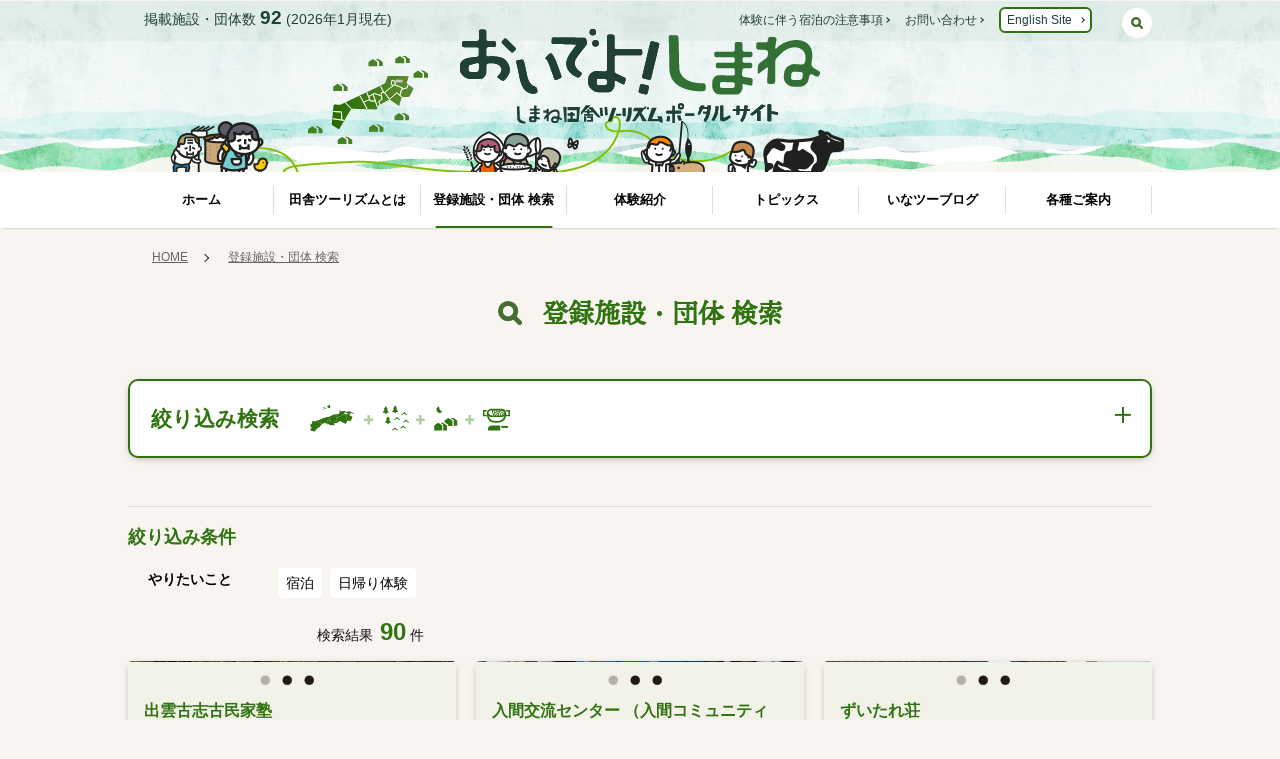

--- FILE ---
content_type: text/html; charset=UTF-8
request_url: https://www.oideyo-shimane.jp/facility/?p=289&W015a0=%E3%80%90%E5%AE%BF%E6%B3%8A%E3%80%91
body_size: 36644
content:

<!DOCTYPE html>
<html dir="ltr" lang="ja"><!-- InstanceBegin template="/Templates/base.dwt" codeOutsideHTMLIsLocked="false" -->

<head>
	<meta charset="UTF-8">
	<!-- InstanceBeginEditable name="doctitle" -->
	<title>登録施設一覧 | しまね田舎ツーリズム ポータルサイト</title>
	<!-- InstanceEndEditable -->
	<meta name="description" content="">
	<meta name="robots" content="INDEX,FOLLOW">
	<meta name="viewport" content="width=device-width,initial-scale=1.0">
	<meta http-equiv="X-UA-Compatible" content="IE=Edge">
	<meta http-equiv="imagetoolbar" content="no" />
	<link rel="shortcut icon" href="favicon.ico">
	<link rel="shortcut icon" href="apple-touch-icon.png">
    
	<link rel="stylesheet" href="/cmn/css/import.css" type="text/css" media="all">
	<link rel="stylesheet" href="/cmn/css/plugins.css" type="text/css" media="all">
    
    <script src="/cmn/js/jquery.js"></script>
    <script src="/cmn/js/viewport.js"></script>
	<!--====== Google Analytics ========-->
	<script async src="https://www.googletagmanager.com/gtag/js?id=UA-49506109-1"></script>
	<script>
		window.dataLayer = window.dataLayer || [];

		function gtag() {
			dataLayer.push(arguments)
		};
		gtag('js', new Date());
		gtag('config', 'UA-49506109-1');

	</script>
	<!--======Google Analytics======-->
    



	<script>
		(function (d) {
			var config = {
					kitId: 'hgj5kpp',
					scriptTimeout: 3000,
					async: true
				},
				h = d.documentElement,
				t = setTimeout(function () {
					h.className = h.className.replace(/\bwf-loading\b/g, "") + " wf-inactive";
				}, config.scriptTimeout),
				tk = d.createElement("script"),
				f = false,
				s = d.getElementsByTagName("script")[0],
				a;
			h.className += " wf-loading";
			tk.src = 'https://use.typekit.net/' + config.kitId + '.js';
			tk.async = true;
			tk.onload = tk.onreadystatechange = function () {
				a = this.readyState;
				if (f || a && a != "complete" && a != "loaded") return;
				f = true;
				clearTimeout(t);
				try {
					Typekit.load(config)
				} catch (e) {}
			};
			s.parentNode.insertBefore(tk, s)
		})(document);
	</script>
    
    
    
    
    
    
	<!-- InstanceBeginEditable name="head" -->
	<!-- InstanceEndEditable -->

<!-- Google tag (gtag.js) -->
<script async src="https://www.googletagmanager.com/gtag/js?id=AW-11061849173"></script>
<script>
  window.dataLayer = window.dataLayer || [];
  function gtag(){dataLayer.push(arguments);}
  gtag('js', new Date());

  gtag('config', 'AW-11061849173');
</script>
<!-- Meta Pixel Code -->
<script>
  !function(f,b,e,v,n,t,s)
  {if(f.fbq)return;n=f.fbq=function(){n.callMethod?
  n.callMethod.apply(n,arguments):n.queue.push(arguments)};
  if(!f._fbq)f._fbq=n;n.push=n;n.loaded=!0;n.version='2.0';
  n.queue=[];t=b.createElement(e);t.async=!0;
  t.src=v;s=b.getElementsByTagName(e)[0];
  s.parentNode.insertBefore(t,s)}(window, document,'script',
  'https://connect.facebook.net/en_US/fbevents.js');
  fbq('init', '1585833048549078');
  fbq('track', 'PageView');
</script>
<noscript><img height="1" width="1" style="display:none"
  src="https://www.facebook.com/tr?id=1585833048549078&ev=PageView&noscript=1"
/></noscript>
<!-- End Meta Pixel Code -->
</head>

<body class="Index">


	<!--===================== Header Start =====================-->
	<!--+++++ Mobile +++++-->
	<div class="sp_header">
		<div class="intro_inner">
			<h1><a class="logo" href="/">
					<img src="/cmn/img/global/new_logo.svg" alt=" おいでよ！しまね 田舎ツーリズムポータルサイト"></a>
			</h1>

			<div class="menu-btn"><span><em aria-hidden="true"></em></span></div>

			<div class="spNum">
				<div class="memberNum">登録施設・団体数 <span class="Num">92</span> (2026年1月現在)</div>
			</div>
		<div class="catchcopy"></div>
		</div>
	</div>


	<div class="pc_header intro">
		<div class="intro_inner">

			<div class="memberNum">
				掲載施設・団体数 <span class="Num">92</span> (2026年1月現在)
			</div>

			<div class="introLink">
				<a href="/1457">体験に伴う宿泊の注意事項</a>
				<!--<a href="/1483">サポート窓口</a>-->
				<a href="/1585">お問い合わせ</a>
				<a class="langlink" href="/en/">English Site</a>
			</div>
						<form method="post" action="/">
							<input class="search_box" type="search" name="q" placeholder="検索">
							<input type="hidden" name="p" value="2492">
						</form>
						<!-- 検索 -->
						<div class="search-btn"></div>


			<div class="logo">
				<h1><a href="/"><img src="/cmn/img/global/new_logo.svg" alt="おいでよ！しまね 田舎ツーリズムポータルサイト"></a></h1>
			</div>

			<div class="catchcopy"></div>








		</div>
	</div>


	<div class="pc_primary">
		<nav class="gn">
			<a class="gnav00" href="/">ホーム</a>
			<a class="gnav01" href="/about/2402">田舎ツーリズムとは</a>
			<a class="gnav04" href="/facility/289">登録施設・団体 検索</a>
			<a class="gnav02" href="/special/1748">体験紹介</a>
			<a class="gnav03" href="/topics/332">トピックス</a>
			<a class="gnav05" href="/blog/334">いなツーブログ</a>
			<a class="gnav06" href="/1593">各種ご案内</a>
		</nav>


	</div>


	<!--===================== Header //END//=====================-->


	<!--===================== MainContent Start =====================-->
	<main class="clf mainContent">
		<!-- InstanceBeginEditable name="mainContent" -->


		<div class="breadcrumbs">
			<nav>
				<ul>
					<li><a href="/">HOME</a></li>
					<li><a href="/facility/289">登録施設・団体 検索</a></li>
				</ul>
			</nav>
		</div>



		<div class="headings_search">
			<h1><span>登録施設・団体 検索</span></h1>
		</div>
<form action="./" method="GET" name="form1">
		<div class="search_accordion">
			<div class="option">
				<input type="checkbox" id="toggle1" class="toggle">
				<label class="title" for="toggle1">絞り込み検索</label>

				<div class="content">
					<!--new-->

					<div class="is_groupSearch">
						<div class="search_flex">

							<!--エリア-->
							<div class="boxflex area_wrap">
								<h2 class="title_area">エリア<span>から</span>探す</h2>

								<div class="areamap">
									<img class="resimg" src="cmn/img/pages/index/areamap.png" alt="しまねマップ">
								</div>


								<div class="areaname_wrap">
									<ui class="areaname_list checkbox_search">

										<li>
											<label>
												<input type="checkbox" name="W036a1" value="松江">
												松江エリア
												<div class="sub">松江市・安来市</div>
											</label>
										</li>
										<li>
											<label>
<input type="checkbox" name="W036a3" value="雲南">
												雲南エリア
												<div class="sub">雲南市・奥出雲町・飯南町</div>
											</label>
										</li>

										<li>
											<label>
												<input type="checkbox" name="W036a2" value="出雲">												
出雲エリア
												<div class="sub">出雲市</div>
											</label>
										</li>

										<li>
											<label>
												<input type="checkbox" name="W036a4" value="県央">
												県央エリア
												<div class="sub">大田市・川本町・美郷町・邑南町</div>
											</label>
										</li>
									</ui>
									<ui class="areaname_list checkbox_search">

										<li>
											<label>
												<input type="checkbox" name="W036a5" value="浜田">
												浜田エリア
												<div class="sub">浜田市・江津市</div>
											</label>
										</li>
										<li>
											<label>
												<input type="checkbox" name="W036a6" value="益田">
												益田エリア
												<div class="sub">益田市・津和野町・吉賀町</div>
											</label>
										</li>
										<li>
											<label>
												<input type="checkbox" name="W036a7" value="隠岐">
												隠岐エリア
												<div class="sub">隠岐の島町・西ノ島町・<br class="pc_block">海士町・知夫村</div>
											</label>
										</li>

								</ui>
								</div>



							</div>
							<!--エリア-->



							<!--体験から探す-->
							<div class="boxflex exp_wrap">
								<h2 class="title_area is_exp">目的<span>から</span>探す</h2>



								<div class="exp_inner">
									<div class="searchtitle is_exp">
										体験
									</div>

									<ui class="checkbox_exp">
										<li>
											<label>
												<input type="checkbox" name="W015c1" value="【体験】農山漁村体験">
												農林漁業体験
											</label>
										</li>
										<li>
											<label>
												<input type="checkbox" name="W015c2" value="【体験】自然体験">
												自然体験
											</label>
										</li>
										<li>
											<label>
												<input type="checkbox" name="W015c3" value="【体験】料理体験">
												料理体験
											</label>
										</li>

										<li>
											<label>
												<input type="checkbox" name="W015c5" value="【体験】地域伝統文化体験">
												地域伝統文化体験
											</label>
										</li>

										<li>
											<label>
												<input type="checkbox" name="W015c6" value="【体験】その他">
												その他
											</label>
										</li>

										</ul>
								</div>


								<div class="exp_inner">

									<div class="searchtitle is_yado">
										宿泊/日帰り
									</div>

									<ui class="checkbox_exp">
										<li>
											<label>
												<input type="checkbox" name="W015a1" value="【宿泊】できます">
												宿泊
											</label>
										</li>
										<li>
											<label>
												<input type="checkbox" name="W015a2" value="【宿泊】できません">
												日帰り体験
											</label>
										</li>
										</ul>
								</div>
								<div class="exp_inner">
									<div class="searchtitle is_syokuji">
										食事
									</div>

									<ui class="checkbox_exp ">
										<li>
											<label>
												<input type="checkbox" name="W015b1" value="【食事】提供あり">
												食事あり<br><span>(提供)</span>
											</label>
										</li>
										<li>
											<label>
												<input type="checkbox" name="W015b2" value="【食事】提供なし（一緒に作る）">
												食事あり<br><span>（一緒に作る）</span>
											</label>
										</li>
										<li>
											<label>
												<input type="checkbox" name="W015b3" value="【食事】提供なし">
												食事なし
											</label>
										</li>
										</ul>


								</div>











								<div class="exp_inner">
									<div class="searchtitle is_pick">
										ピックアップ
									</div>

									<ui class="checkbox_exp noflex">
										<li>
											<label>
												<input type="checkbox" name="W015d1" value="【ピックアップ】住検討者におすすめの宿">
												移住検討者におすすめの宿</span>
											</label>
										</li>
										</ul>

								</div>











							</div>
							<!--体験から探す-->

							<div class="boxflex season_wrap">
								<h2 class="title_area is_time">時期から探す</h2>
								<div class="season_inner">
									<table>
										<tbody>
											<tr>
												<td class="checkbox_time">
													<label>
														<input type="checkbox" name="W035a1" value="1月">
														1月
													</label>
												</td>
												<td class="checkbox_time">
													<label>
														<input type="checkbox" name="W035a2" value="2月">
														2月
													</label>
												</td>

											</tr>

											<tr>
												<td class="checkbox_time">
													<label>
														<input type="checkbox" name="W035a3" value="3月">
														3月
													</label>
												</td>

												<td class="le checkbox_time">
													<label>
														<input type="checkbox" name="W035a4" value="4月">
														4月
													</label>
												</td>

											</tr>


											<tr>
												<td class="checkbox_time">
													<label>
														<input type="checkbox" name="W035a5" value="5月">
														5月
													</label>
												</td>
												<td class="checkbox_time">
													<label>
														<input type="checkbox" name="W035a6" value="6月">
														6月
													</label>
												</td>

											</tr>



											<tr>
												<td class="checkbox_time">
													<label>
														<input type="checkbox" name="W035a7" value="7月">
														7月
													</label>
												</td>

												<td class="le checkbox_time">
													<label>
														<input type="checkbox" name="W035a8" value="8月">
														8月
													</label>
												</td>

											</tr>



											<tr>


												<td class="checkbox_time">
													<label>
														<input type="checkbox" name="W035a9" value="9月">
														9月
													</label>
												</td>
												<td class="checkbox_time">
													<label>
														<input type="checkbox" name="W035a10" value="10月">
														10月
													</label>
												</td>
											</tr>

											<tr>





												<td class="checkbox_time">
													<label>
														<input type="checkbox" name="W035a11" value="11月">
														11月
													</label>
												</td>

												<td class="le checkbox_time">
													<label>
														<input type="checkbox" name="W035a12" value="12月">
														12月
													</label>
												</td>


											</tr>
										</tbody>
									</table>
								</div>

							</div>


						</div>

						<div class="searchbtn"  onClick="this.form.submit();">
							<!--<div class="btn">この条件で検索</div>-->
							<input type="submit" class="btn" value="この条件で検索" style="border:none;">
						</div>







					</div>

					<!--new-->

				</div>
			</div>

		</div>
<input type="hidden" name="p" value="289">

</form>





		<!--登録施設・団体-->

		<div class="idxContent is_memberindex">

			<div class="idxContentGroup">



				<div class="search_words_header">
					<h2>絞り込み条件</h2>
					<div class="search_words_header_inner">

						<div class="search_words_txt">


							<!--１件もなければsearch_words_boxごと消す-->
							<div class="search_words_box">
								<div class="title">やりたいこと</div>
								<ul>
									<li>宿泊</li>									<li>日帰り体験</li>




																																													
																											

									




								</ul>
							</div>

						<div class="search_words_num">
							<span>検索結果</span> 90<span>
								件</span>
						</div>
					</div>
				</div>


			<!-- 特集-->
				
			<div class="idxContent">



				<!-- 3Box -->
				<div class="grid ph_3column">


					<!-- Box -->
					<div class="cell">
						<div class="Box item is_memberBox">




								<!-- thumb-->
								<div class="thumb-wrap">
									<div class="post_trim thumbnail"
										style="background-image:url('/files/2/w016_2013123003555914316.jpg')">
									</div>
									<div class="post_trim thumbnail"
										style="background-image:url('/files/2/w020_2013123003555914316.jpg')">
									</div>

									<div class="post_trim thumbnail"
										style="background-image:url('/files/2/w021_2013123003555914316.jpg')">
									</div>
								</div>
								<!-- thumb-->
								<a href="./2">
								<div class="overview">
									<h1 class="title">出雲古志古民家塾</h1>
									<ul>
										<li class="data"> 出雲エリア</li>
									</ul>
								</div>

								<table>
									<tbody>










										<tr>
											<th>施設に宿泊</th>
											<td>通年</td>

										</tr>




										<tr>
											<th>火おこし体験</th>
											<td>要問い合わせ</td>

										</tr>




										<tr>
											<th>料理体験（自炊）</th>
											<td>要問い合わせ</td>

										</tr>




										<tr>
											<th>蚊帳体験</th>
											<td>要問い合わせ</td>

										</tr>




										<tr>
											<th>五右衛門風呂体験</th>
											<td>要問い合わせ</td>

										</tr>




										<tr>
											<th>餅つき体験（自炊）</th>
											<td>要問い合わせ</td>

										</tr>




										<tr>
											<th>草屋根で寝転んで満天の星と虫の音に包まれる体験</th>
											<td></td>

										</tr>








									</tbody>
								</table>




							</a> </div>
					</div>
					<!-- Box -->


					<!-- Box -->
					<div class="cell">
						<div class="Box item is_memberBox">




								<!-- thumb-->
								<div class="thumb-wrap">
									<div class="post_trim thumbnail"
										style="background-image:url('/files/51/w016_2025090411571198663.jpg')">
									</div>
									<div class="post_trim thumbnail"
										style="background-image:url('/files/51/w020_201401151123056032.jpg')">
									</div>

									<div class="post_trim thumbnail"
										style="background-image:url('/files/51/w021_201401151123056032.jpg')">
									</div>
								</div>
								<!-- thumb-->
								<a href="./51">
								<div class="overview">
									<h1 class="title">入間交流センター （入間コミュニティー協議会）</h1>
									<ul>
										<li class="data"> 雲南エリア</li>
									</ul>
								</div>

								<table>
									<tbody>










										<tr>
											<th>カフェあいあい</th>
											<td>毎月1回 第2水曜日（お問い合わせください）</td>

										</tr>




										<tr>
											<th>笹巻きづくり体験</th>
											<td>6月第3日曜日（お問合せ下さい。）</td>

										</tr>




										<tr>
											<th>かたら団子づくり体験</th>
											<td>7月下旬</td>

										</tr>




										<tr>
											<th>いるま花田植え早乙女体験（田植え）</th>
											<td>5月第4日曜日</td>

										</tr>




										<tr>
											<th>施設に宿泊</th>
											<td>お問合せください</td>

										</tr>








									</tbody>
								</table>




							</a> </div>
					</div>
					<!-- Box -->


					<!-- Box -->
					<div class="cell">
						<div class="Box item is_memberBox">




								<!-- thumb-->
								<div class="thumb-wrap">
									<div class="post_trim thumbnail"
										style="background-image:url('/files/59/w016_2014012411232968597.jpg')">
									</div>
									<div class="post_trim thumbnail"
										style="background-image:url('/files/59/w020_2014011512043990991.jpg')">
									</div>

									<div class="post_trim thumbnail"
										style="background-image:url('/files/59/w021_2014011512043990991.jpg')">
									</div>
								</div>
								<!-- thumb-->
								<a href="./59">
								<div class="overview">
									<h1 class="title">ずいたれ荘</h1>
									<ul>
										<li class="data"> 益田エリア</li>
									</ul>
								</div>

								<table>
									<tbody>










										<tr>
											<th>有機野菜栽培、収穫体験</th>
											<td>お問合せください</td>

										</tr>




										<tr>
											<th>魚獲り、川遊び体験</th>
											<td>お問合せください</td>

										</tr>




										<tr>
											<th>牛飼い体験</th>
											<td>お問合せください</td>

										</tr>




										<tr>
											<th>料理体験</th>
											<td>お問合せください</td>

										</tr>




										<tr>
											<th>施設に宿泊</th>
											<td>お問合せください</td>

										</tr>








									</tbody>
								</table>




							</a> </div>
					</div>
					<!-- Box -->


					<!-- Box -->
					<div class="cell">
						<div class="Box item is_memberBox">




								<!-- thumb-->
								<div class="thumb-wrap">
									<div class="post_trim thumbnail"
										style="background-image:url('/files/61/w016_2014022411285245160.jpg')">
									</div>
									<div class="post_trim thumbnail"
										style="background-image:url('/files/61/w020_2014011513471853988.jpg')">
									</div>

									<div class="post_trim thumbnail"
										style="background-image:url('/files/61/w021_2014021010223061532.jpg')">
									</div>
								</div>
								<!-- thumb-->
								<a href="./61">
								<div class="overview">
									<h1 class="title">「つゆの宿」「つゆの工房」</h1>
									<ul>
										<li class="data"> 浜田エリア</li>
									</ul>
								</div>

								<table>
									<tbody>










										<tr>
											<th>施設に宿泊</th>
											<td>お問合せください</td>

										</tr>




										<tr>
											<th>花田植え体験</th>
											<td>5月下旬～6月上旬　（＊詳しい日程については、お問い合わせください）</td>

										</tr>




										<tr>
											<th>花田植え囃子体験</th>
											<td>お問合せください</td>

										</tr>




										<tr>
											<th>石見神楽に触れる体験</th>
											<td>お問合せください</td>

										</tr>








									</tbody>
								</table>




							</a> </div>
					</div>
					<!-- Box -->


					<!-- Box -->
					<div class="cell">
						<div class="Box item is_memberBox">




								<!-- thumb-->
								<div class="thumb-wrap">
									<div class="post_trim thumbnail"
										style="background-image:url('/files/2840/w016_2021092716191993913.jpg')">
									</div>
									<div class="post_trim thumbnail"
										style="background-image:url('/files/2840/w020_2021092716441757027.jpg')">
									</div>

									<div class="post_trim thumbnail"
										style="background-image:url('/files/2840/w021_2021092716441757027.jpg')">
									</div>
								</div>
								<!-- thumb-->
								<a href="./2840">
								<div class="overview">
									<h1 class="title">蔵宿　うずまき</h1>
									<ul>
										<li class="data"> 雲南エリア</li>
									</ul>
								</div>

								<table>
									<tbody>










										<tr>
											<th>施設に宿泊</th>
											<td>通年</td>

										</tr>








									</tbody>
								</table>




							</a> </div>
					</div>
					<!-- Box -->


					<!-- Box -->
					<div class="cell">
						<div class="Box item is_memberBox">




								<!-- thumb-->
								<div class="thumb-wrap">
									<div class="post_trim thumbnail"
										style="background-image:url('/files/2841/w016_2021092410055645799.jpg')">
									</div>
									<div class="post_trim thumbnail"
										style="background-image:url('/files/2841/w020_2021092410055645799.jpg')">
									</div>

									<div class="post_trim thumbnail"
										style="background-image:url('/files/2841/w021_2021092410055645799.jpg')">
									</div>
								</div>
								<!-- thumb-->
								<a href="./2841">
								<div class="overview">
									<h1 class="title">民泊　上白屋</h1>
									<ul>
										<li class="data"> 浜田エリア</li>
									</ul>
								</div>

								<table>
									<tbody>










										<tr>
											<th>畑体験</th>
											<td>お問合せください</td>

										</tr>




										<tr>
											<th>田舎料理の共同調理</th>
											<td>お問合せください</td>

										</tr>




										<tr>
											<th>陶芸体験</th>
											<td>お問合せください</td>

										</tr>




										<tr>
											<th>施設に宿泊</th>
											<td>お問合せください</td>

										</tr>








									</tbody>
								</table>




							</a> </div>
					</div>
					<!-- Box -->


					<!-- Box -->
					<div class="cell">
						<div class="Box item is_memberBox">




								<!-- thumb-->
								<div class="thumb-wrap">
									<div class="post_trim thumbnail"
										style="background-image:url('/files/65/w016_2025062717530710067.jpg')">
									</div>
									<div class="post_trim thumbnail"
										style="background-image:url('/files/65/w020_2025062717555512711.jpg')">
									</div>

									<div class="post_trim thumbnail"
										style="background-image:url('/files/65/w021_2025062717555512711.jpg')">
									</div>
								</div>
								<!-- thumb-->
								<a href="./65">
								<div class="overview">
									<h1 class="title">NAO FARM「工房 野の花」</h1>
									<ul>
										<li class="data"> 浜田エリア</li>
									</ul>
								</div>

								<table>
									<tbody>










										<tr>
											<th>農作業体験</th>
											<td></td>

										</tr>








									</tbody>
								</table>




							</a> </div>
					</div>
					<!-- Box -->


					<!-- Box -->
					<div class="cell">
						<div class="Box item is_memberBox">




								<!-- thumb-->
								<div class="thumb-wrap">
									<div class="post_trim thumbnail"
										style="background-image:url('/files/80/w016_2019112512255953350.jpg')">
									</div>
									<div class="post_trim thumbnail"
										style="background-image:url('/files/80/w020_2014011516000339179.jpg')">
									</div>

									<div class="post_trim thumbnail"
										style="background-image:url('/files/80/w021_2014011516000339179.jpg')">
									</div>
								</div>
								<!-- thumb-->
								<a href="./80">
								<div class="overview">
									<h1 class="title">民宿しまや</h1>
									<ul>
										<li class="data"> 浜田エリア</li>
									</ul>
								</div>

								<table>
									<tbody>










										<tr>
											<th>畳ヶ浦散策ツアー</th>
											<td>通年</td>

										</tr>




										<tr>
											<th>施設に宿泊</th>
											<td>お問合せください</td>

										</tr>








									</tbody>
								</table>




							</a> </div>
					</div>
					<!-- Box -->


					<!-- Box -->
					<div class="cell">
						<div class="Box item is_memberBox">




								<!-- thumb-->
								<div class="thumb-wrap">
									<div class="post_trim thumbnail"
										style="background-image:url('/files/88/w016_2014011516423018561.jpg')">
									</div>
									<div class="post_trim thumbnail"
										style="background-image:url('/files/88/w020_2014011516423018561.jpg')">
									</div>

									<div class="post_trim thumbnail"
										style="background-image:url('/files/88/w021_2014011516423018561.jpg')">
									</div>
								</div>
								<!-- thumb-->
								<a href="./88">
								<div class="overview">
									<h1 class="title">ライダーハウス　マロン工房</h1>
									<ul>
										<li class="data"> 雲南エリア</li>
									</ul>
								</div>

								<table>
									<tbody>










										<tr>
											<th>栗の収穫体験</th>
											<td>9月～10月上旬</td>

										</tr>




										<tr>
											<th>キャンプ場体験</th>
											<td>4月から11月まで営業</td>

										</tr>








									</tbody>
								</table>




							</a> </div>
					</div>
					<!-- Box -->





				</div>
				<!-- 3Box -->
			</div>


		</div>
		<!--登録施設・団体-->

			<script type="text/javascript">
				let $boxsmall = $('.thumb-wrap');
				$(function () {
					$boxsmall.slick({
						slidesToShow: 1,
						arrows: false,
						pauseOnFocus: false,
						pauseOnHover: false,
						dots: true,
						infinite: true,
						speed: 500,
						cssEase: 'linear',
						autoplay: false,
						responsive: [{
							breakpoint: 768,
							settings: {

								slidesToShow: 2,
							}
						}]
					});
				});
			</script>

<div class="pagenaviBox">	<div class="wp-pagenavi" role="navigation"> 	<span aria-current="page" class="current">1</span>	<a class="page larger" title="Page 2" href="./?p=289&W015a1=1&W015a2=1&s=9">2</a><a class="page larger" title="Page 3" href="./?p=289&W015a1=1&W015a2=1&s=18">3</a><a class="page larger" title="Page 4" href="./?p=289&W015a1=1&W015a2=1&s=27">4</a><a class="page larger" title="Page 5" href="./?p=289&W015a1=1&W015a2=1&s=36">5</a><a class="page larger" title="Page 6" href="./?p=289&W015a1=1&W015a2=1&s=45">6</a><a class="page larger" title="Page 7" href="./?p=289&W015a1=1&W015a2=1&s=54">7</a><a class="page larger" title="Page 8" href="./?p=289&W015a1=1&W015a2=1&s=63">8</a><a class="page larger" title="Page 9" href="./?p=289&W015a1=1&W015a2=1&s=72">9</a><a class="page larger" title="Page 10" href="./?p=289&W015a1=1&W015a2=1&s=81">10</a><a class="nextpostslink" rel="next" href="./?p=289&W015a1=1&W015a2=1&s=9">»</a>  </div></div>


			<!-- 戻る -->
			<div class="returnBox">
				<div class="return">
					<a href="#0">一覧に戻る</a>
				</div>
			</div>
			<!-- 戻る -->








		<!-- InstanceEndEditable -->
	</main>
	<!--===================== MainContent //END//======================-->	<!--===================== Footer Start =====================-->

	<footer class="clf">
		<div class="clf footer_inner">

			<div class="footer_logo">
				<a href="/"><img src="/cmn/img/global/pc_footer_logo.svg" alt="おいでよ！しまね 田舎ツーリズムポータルサイト"></a>
				<p>〒690-8501<br>
					島県松江市殿町1番地島根県地域振興部しまね暮らし推進課内<br>
					しまね田舎ツーリズム推進協議会<br>
					TEL：0852-22-5687</p>
			</div>

			<div class="footer_navi">

				<ul>
					<li><a href="/">ホーム</a></li>
					<li><a href="/about/2402">しまね田舎ツーリズムとは</a></li>
					<li><a href="/facility/289">登録施設・団体 検索</a></li>
					<li><a href="/special/1748">体験紹介</a></li>
					<li><a href="/topics/332">トピックス</a></li>
					<li><a href="/blog/334">いなツーブログ</a></li>
					<li><a href="/1593">各種ご案内</a></li>
				</ul>



			</div>

			<div class="footer_navi">
				<ul>

					<li><a href="/1585">お問い合わせ</a></li>
					<li><a href="/1511">サイト利用規約</a></li>
					<li><a href="/2412">サイトマップ</a></li>

					<li><a href="/gochisou/" target="_blank">田舎のごちそうサイト</a></li>
				</ul>
			</div>

			<div class="footer_navi">
				<ul>
					<!--<li><a href="/1593">しまね田舎ツーリズム関係者入口</a></li>-->

					<li><a href="/1457">体験に伴う宿泊の注意事項</a></li>
					<!--<li><a href="/1483">サポート窓口</a></li>-->
					<!--<li><a href="/">サポーター利用規約</a></li>-->
				</ul>
			</div>
		</div>
		<p class="copyright">&copy; OIDEYO!SHIMANE. All Rights Reserved.</p>
	</footer>


	<!--===================== Footer //END//=====================-->


	<!--===================== Mobile Navi =====================-->

	<div class="sp_content">

		<nav class="dropmenu">

			<div class="subBox">


<div class="clf SearchBox">
<form id="spside-seach" action="/">
<input id="spside-sbox" class="search_box2" name="q" type="text" placeholder="キーワードを入力" />
<input type="hidden" name="p" value="2492">
<input id="spside-sbtn" type="submit" value="検索">
</form>
</div>

				<ul class="accordion-menu">
					<li class="header_menu_item"><a href="/">ホーム</a></li>
					<li class="header_menu_item"><a href="/about/2402">しまね田舎ツーリズムとは</a></li>
                			<li class="clf header_menu_item"><a href="/facility/1404">登録施設・団体 検索</a></li>

					<li class="clf header_menu_itemSub">
						<a class="dropdownlink">体験紹介</a>
						<ul class="clf submenuItems">
							<li><a class="w100" href="/1748">体験紹介一覧</a></li>
							<li><a href="/special/1751">民泊（田舎体験)</a></li>
							<li><a href="/special/1752">自然体験</a></li>
							<li><a href="/special/1753">料理体験</a></li>
							<li><a href="/special/1754">農村漁村体験</a></li>
							<li><a href="/special/1755">伝統文化体験</a></li>
							<!--<li><a href="/special/1756">その他</a></li>-->
						</ul>
					</li>
		<li class="clf header_menu_item"><a href="/topics/332">トピックス</a></li>

		<li class="header_menu_item"><a href="/blog/334">いなツーブログ</a></li>
		<li class="header_menu_item"><a href="/access/2411">島根県へのアクセス→</a></li>
		<li class="header_menu_item"><a href="/1585">お問い合わせ</a></li>
		<li class="header_menu_item"><a href="/1511">ご利用案内</a></li>
		<li class="header_menu_item"><a href="/2412">サイトマップ</a></li>
				</ul>

				<ul class="accordion-menu">
					<!--<li class="header_menu_item"><a href="/1593">しまね田舎ツーリズム関係者入口</a></li>-->
					<li class="header_menu_item"><a href="/1457">体験に伴う宿泊の注意事項</a></li>
<!--					<li class="header_menu_item"><a href="/1483">サポート窓口</a></li>-->

					<li class="header_menu_item"><a href="/en/">ENGLISH</a></li>
				</ul>





        <!--202211-->
        <div class="bnr">
          <a href="/gochisou/" target="_blank">
            <img class="resimg shawdow" src="/cmn/img/global/sp_gochisou.jpg" alt="田舎のごちそうサイト">
          </a>
          <a href="https://shimaneinaka.net/categories/5ff657196c6f6372a0510000" target="_blank">
            <img class="resimg shawdow" src="/cmn/img/global/sp_taiken.jpg" alt="体験予約問い合わせ窓口">
          </a>
        </div>
        <!--202211-->






			</div>


			<div class="clf subBox">

				<div class="side_logo">
					<a href="/"><img src="/cmn/img/global/pc_footer_logo.svg" alt="おいでよ！しまね 田舎ツーリズムポータルサイト"></a>
				</div>
				<div class="add">
					<h1>おいでよ！しまね<br><span>田舎ツーリズムポータルサイト</span></h1>
					<p>〒690-8501<br>
						島県松江市殿町1番地島根県地域振興部しまね暮らし推進課内<br>
						しまね田舎ツーリズム推進協議会<br>
						TEL：0852-22-5687</p>
   <!--<p><a class="langlink" href="/en/">English Site</a></p>-->
				</div>
			</div>


		</nav>

	</div>
	<div id="wrapper"></div>


	<!--===================== Mobile Navi =========///END///============-->



	<!--Plugin-->
	<script src="/cmn/js/lazysizes.min.js"></script>
	<script src="/cmn/js/slick/slick.min.js"></script>
	<script src="/cmn/js/lightgallery/js/lightgallery.min.js"></script>
	<script src="/cmn/js/jquery.matchHeight.js"></script>
	<script src="/cmn/js/jquery.rwdImageMaps.min.js"></script>
	<script src="/cmn/js/common.js"></script>



</body>

<!-- InstanceEnd --></html>

--- FILE ---
content_type: text/css
request_url: https://www.oideyo-shimane.jp/cmn/js/slick/slick-theme.css
body_size: 4321
content:
@charset 'UTF-8';

/* Slider */
.slick-loading .slick-list {
    background: #fff url('./ajax-loader.gif') center center no-repeat;
}

/* Icons */
@font-face {
    font-family: 'slick';
    font-weight: normal;
    font-style: normal;

    src: url('./fonts/slick.eot');
    src: url('./fonts/slick.eot?#iefix') format('embedded-opentype'), url('./fonts/slick.woff') format('woff'), url('./fonts/slick.ttf') format('truetype'), url('./fonts/slick.svg#slick') format('svg');
}

/* Arrows */
.slick-prev,
.slick-next {
    font-size: 0;
    line-height: 0;

    position: absolute;
    top: 50%;

    display: block;

    width: 30px;
    height: 30px;
    padding: 0;
    margin-top: -15px;
    /* margin-top: -10px\9; 
    -webkit-transform: translate(0, -50%);
    -ms-transform: translate(0, -50%);
    transform: translate(0, -50%);*/

    cursor: pointer;

    color: transparent;
    border: none;
    outline: none;
    background: transparent;
    z-index: 2;
}

.slick-prev:hover,
.slick-prev:focus,
.slick-next:hover,
.slick-next:focus {
    color: transparent;
    outline: none;
    background: transparent;
}

.slick-prev:hover:before,
.slick-prev:focus:before,
.slick-next:hover:before,
.slick-next:focus:before {
    opacity: 1;
}

.slick-prev.slick-disabled:before,
.slick-next.slick-disabled:before {
    /* opacity: .25;*/
}

.slick-prev:before,
.slick-next:before {
    /* font-family: 'slick';
    font-size: 30px;
    line-height: 1;*/

    opacity: .8;
    display: block;

    width: 30px;
    height: 30px;

    /* -webkit-font-smoothing: antialiased;
    -moz-osx-font-smoothing: grayscale;*/
    background-size: cover;
    background-repeat: no-repeat;
}

.slick-prev {
    left: 20px;
    z-index: 2;
    margin-top: -15px;
}

[dir='rtl'] .slick-prev {
    right: 20px;
    left: auto;
}

.slick-prev:before {
    content: ' ';
    background-image: url(icon_prev.svg);
}

[dir='rtl'] .slick-prev:before {
    content: '→';
}

.slick-next {
    right: 20px;
    z-index: 2;
    margin-top: -15px;
}

[dir='rtl'] .slick-next {
    right: auto;
    left: 20px;
}

.slick-next:before {
    content: ' ';
    background-image: url(icon_next.svg);
}

[dir='rtl'] .slick-next:before {
    content: '←';
}

/*Mobile*/
@media screen and (max-width: 736px) {

    .slick-prev:before,
    .slick-next:before {
        font-size: 20px;
    }

    .slick-prev {
        left: 8px;
        z-index: 2;
        margin-top: -20px;
    }

    .slick-next {
        right: 8px;
        z-index: 2;
        margin-top: -20px;
    }
}




/* Dots */
.slick-slider {
    /*margin-bottom: 30px;*/
    margin-bottom: 8px;
}

.idx-slisde-container .slick-slider {
    margin-bottom: 0px;
}

.idx-slisde-container .slick-slider {
    margin-bottom: -15px;
}

.slick-dots {
    position: absolute;
    /* bottom: -45px;*/
    bottom: -45px;

    display: block;

    width: 100%;
    padding: 0;

    list-style: none;

    text-align: center;
    /*add*/
    margin-left: -5px;
    z-index: 800;
}

.idx-slisde-container .slick-dots {
    display: none;
}

.slick-dots li {
    position: relative;

    display: inline-block;

    width: 20px;
    height: 20px;
    margin: 0 5px;
    padding: 0;

    cursor: pointer;
}

.slick-dots li button {
    font-size: 0;
    line-height: 0;

    display: block;

    width: 20px;
    height: 20px;
    padding: 5px;

    cursor: pointer;
    opacity:1;
    color: transparent;
    border: 0;
    outline: none;
    background: transparent;
}

.slick-dots li button:hover,
.slick-dots li button:focus {
    outline: none;
}

.slick-dots li button:hover:before,
.slick-dots li button:focus:before {
    opacity: 1;
}

.slick-dots li button:before {
    /*  font-family: 'slick';
    font-size: 6px;
    line-height: 20px;*/

    position: absolute;
    top: 0;
    left: 0;

    width: 10px;
    height: 10px;
    content: ' ';
    background-image: url(icon_dot.svg);
    background-repeat: no-repeat;

    /*  content: '•';
    text-align: center;

    opacity: .25;
    color: black;

    -webkit-font-smoothing: antialiased;
    -moz-osx-font-smoothing: grayscale;*/
}

.slick-dots li.slick-active button:before {
    opacity: .3;
    color: #307311;
}


/*カスタム*/

.slider img {
    width: 100%;
    height: auto;
}

/*.single-item{
	padding:0;
	margin:0;
}*/

--- FILE ---
content_type: image/svg+xml
request_url: https://www.oideyo-shimane.jp/cmn/img/pages/index/icon_pick.svg
body_size: 2111
content:
<?xml version="1.0" encoding="UTF-8"?>
<svg id="_レイヤー_2" data-name="レイヤー_2" xmlns="http://www.w3.org/2000/svg" viewBox="0 0 75.79 96.12">
  <defs>
    <style>
      .cls-1 {
        fill: #769b26;
      }
    </style>
  </defs>
  <g id="_レイヤー_1-2" data-name="レイヤー_1">
    <g>
      <g>
        <path class="cls-1" d="M48.21,78.35c0,1.33-1.12,2.42-2.5,2.42h-15.59c-1.37,0-2.5-1.09-2.5-2.42s1.12-2.42,2.5-2.42h15.59c1.37,0,2.5,1.09,2.5,2.42Z"/>
        <rect class="cls-1" x="28.41" y="82.63" width="19.03" height="4.84" rx="2.4" ry="2.4"/>
        <path class="cls-1" d="M29.71,73.42c-1.14,0-2.09-.85-2.22-1.98-.43-3.76-1.87-7.38-4.17-10.47-3.75-5.02-5.99-11.32-5.99-16.86s2.08-10.12,6.03-13.61c3.78-3.35,8.95-5.19,14.56-5.19s10.77,1.84,14.56,5.19c3.94,3.49,6.03,8.2,6.03,13.61s-2.24,11.84-5.99,16.86c-2.3,3.08-3.74,6.7-4.17,10.47-.13,1.13-1.08,1.98-2.22,1.98h-16.42Z"/>
        <path class="cls-1" d="M43.98,89.32h-12.13c-1.23,0-2.24,1.01-2.24,2.24v.35c0,1.23,1.01,2.24,2.24,2.24h2.36c.64,1.16,2.05,1.97,3.7,1.97s3.07-.81,3.7-1.97h2.36c1.23,0,2.24-1.01,2.24-2.24v-.35c0-1.23-1.01-2.24-2.24-2.24Z"/>
      </g>
      <path class="cls-1" d="M37.92,17.33c-1.42,0-2.57-1.15-2.57-2.57V2.57c0-1.42,1.15-2.57,2.57-2.57s2.57,1.15,2.57,2.57v12.18c0,1.42-1.15,2.57-2.57,2.57Z"/>
      <path class="cls-1" d="M23.61,21.17c-.89,0-1.75-.46-2.23-1.29l-6.09-10.55c-.71-1.23-.29-2.8.94-3.51,1.23-.71,2.8-.29,3.52.94l6.09,10.55c.71,1.23.29,2.8-.94,3.51-.41.23-.85.35-1.28.35Z"/>
      <path class="cls-1" d="M13.12,31.65c-.44,0-.88-.11-1.28-.35L1.29,25.22c-1.23-.71-1.65-2.28-.94-3.51.71-1.23,2.28-1.65,3.51-.94l10.55,6.09c1.23.71,1.65,2.28.94,3.51-.48.83-1.34,1.29-2.23,1.29Z"/>
      <path class="cls-1" d="M52.2,21.15c-.44,0-.88-.11-1.28-.35-1.23-.71-1.65-2.28-.94-3.51l6.09-10.55c.71-1.23,2.28-1.65,3.52-.94,1.23.71,1.65,2.28.94,3.51l-6.09,10.55c-.48.83-1.34,1.29-2.23,1.29Z"/>
      <path class="cls-1" d="M62.66,31.61c-.89,0-1.75-.46-2.23-1.29-.71-1.23-.29-2.8.94-3.51l10.55-6.09c1.23-.71,2.8-.29,3.52.94.71,1.23.29,2.8-.94,3.51l-10.55,6.09c-.41.23-.85.35-1.28.35Z"/>
    </g>
  </g>
</svg>

--- FILE ---
content_type: image/svg+xml
request_url: https://www.oideyo-shimane.jp/cmn/img/global/pc_footer_logo.svg
body_size: 36796
content:
<svg xmlns="http://www.w3.org/2000/svg" xmlns:xlink="http://www.w3.org/1999/xlink" viewBox="0 0 353.29 172.3">
  <defs>
    <style>
      .cls-1 {
        isolation: isolate;
      }

      .cls-2 {
        opacity: 0.4;
        mix-blend-mode: multiply;
      }

      .cls-3 {
        fill: url(#linear-gradient);
      }

      .cls-4 {
        fill: url(#linear-gradient-2);
      }

      .cls-5 {
        fill: url(#linear-gradient-3);
      }

      .cls-6 {
        fill: url(#linear-gradient-4);
      }

      .cls-7 {
        fill: url(#linear-gradient-5);
      }

      .cls-8 {
        fill: url(#linear-gradient-6);
      }

      .cls-9 {
        fill: url(#linear-gradient-7);
      }

      .cls-10 {
        fill: #307311;
      }

      .cls-11 {
        fill: #1f4038;
      }

      .cls-12 {
        fill: url(#linear-gradient-8);
      }

      .cls-13, .cls-15 {
        fill: none;
      }

      .cls-13, .cls-14 {
        stroke: #e3e8a9;
        stroke-width: 0.73px;
      }

      .cls-14 {
        fill: url(#linear-gradient-9);
      }

      .cls-15 {
        stroke: #fff;
        stroke-miterlimit: 10;
        stroke-width: 1.11px;
      }

      .cls-16 {
        fill: #f8f5f0;
      }

      .cls-17 {
        fill: #488024;
      }
    </style>
    <linearGradient id="linear-gradient" x1="81.03" y1="133.28" x2="81.03" y2="45.58" gradientUnits="userSpaceOnUse">
      <stop offset="0" stop-color="#dadad0"/>
      <stop offset="1" stop-color="#fff"/>
    </linearGradient>
    <linearGradient id="linear-gradient-2" x1="99.57" y1="92.37" x2="99.57" y2="4.66" xlink:href="#linear-gradient"/>
    <linearGradient id="linear-gradient-3" x1="136.86" y1="91.36" x2="136.86" y2="3.64" xlink:href="#linear-gradient"/>
    <linearGradient id="linear-gradient-4" x1="55.76" y1="86.5" x2="26.81" y2="113.11" xlink:href="#linear-gradient"/>
    <linearGradient id="linear-gradient-5" x1="67.6" y1="71.36" x2="27.68" y2="29.89" xlink:href="#linear-gradient"/>
    <linearGradient id="linear-gradient-6" x1="155.55" y1="91.13" x2="171.2" y2="97.39" xlink:href="#linear-gradient"/>
    <linearGradient id="linear-gradient-7" x1="71.57" y1="84.89" x2="159.27" y2="84.89" xlink:href="#linear-gradient"/>
    <linearGradient id="linear-gradient-8" x1="243.97" y1="81.97" x2="336.64" y2="81.97" gradientUnits="userSpaceOnUse">
      <stop offset="0" stop-color="#246b00"/>
      <stop offset="1" stop-color="#5e8d33"/>
    </linearGradient>
    <linearGradient id="linear-gradient-9" x1="293.33" y1="87.41" x2="293.33" y2="72.15" xlink:href="#linear-gradient-8"/>
  </defs>
  <title>pc_footer_logo</title>
  <g class="cls-1">
    <g id="レイヤー_2" data-name="レイヤー 2">
      <g id="編集モード">
        <g>
          <image class="cls-2" width="186" height="140" xlink:href="[data-uri]"/>
          <g>
            <path class="cls-3" d="M124.89,89.43A43.86,43.86,0,1,1,81,45.58,43.86,43.86,0,0,1,124.89,89.43Z"/>
            <path class="cls-4" d="M143.43,48.52A43.86,43.86,0,1,1,99.57,4.66,43.85,43.85,0,0,1,143.43,48.52Z"/>
            <path class="cls-5" d="M180.72,47.5A43.86,43.86,0,1,1,136.85,3.64,43.87,43.87,0,0,1,180.72,47.5Z"/>
            <path class="cls-6" d="M97.53,88.42A43.85,43.85,0,1,1,53.67,44.56,43.85,43.85,0,0,1,97.53,88.42Z"/>
            <path class="cls-7" d="M93,52.22A43.85,43.85,0,1,1,49.17,8.37,43.84,43.84,0,0,1,93,52.22Z"/>
            <path class="cls-8" d="M149.3,113.28s6.94-13.9,29.24-11.43c-15.35-15.74-6.4-28.73-6.4-28.73L146.14,97Z"/>
            <path class="cls-9" d="M159.27,84.89A43.85,43.85,0,1,1,115.42,41,43.85,43.85,0,0,1,159.27,84.89Z"/>
          </g>
        </g>
        <g>
          <path class="cls-10" d="M69.13,118.5c2.28,0,11.38.15,13.44,0s3.65-3.25,3.65-4.66v-2.17a.74.74,0,0,1,1.17-.71l4.69,1a1.08,1.08,0,0,0,1.4-1l.25-2.91a1.53,1.53,0,0,0-1.13-1.61L87,105.61a2.25,2.25,0,0,1-1.19-1.87l.44-3.21a1.31,1.31,0,0,1,1.31-1.31h4.56a1.31,1.31,0,0,0,1.3-1.31V96.46a1.31,1.31,0,0,0-1.3-1.31H87.53a1.31,1.31,0,0,1-1.31-1.31V92.37a1.31,1.31,0,0,1,1.31-1.31h4.7a1.31,1.31,0,0,0,1.31-1.31V88.3A1.31,1.31,0,0,0,92.23,87h-4.7a1.31,1.31,0,0,1-1.31-1.31V81.16a1.31,1.31,0,0,0-1.31-1.31h-3a1.31,1.31,0,0,0-1.31,1.31v4.52A1.31,1.31,0,0,1,79.3,87H66.88a1.31,1.31,0,0,0-1.31,1.31v1.45a1.31,1.31,0,0,0,1.31,1.31H79.3a1.31,1.31,0,0,1,1.31,1.31v1.47a1.31,1.31,0,0,1-1.31,1.31H68a1.31,1.31,0,0,0-1.31,1.31v1.45A1.31,1.31,0,0,0,68,99.22H79.3a1.31,1.31,0,0,1,1.31,1.31v2.84a1.17,1.17,0,0,1-1.3,1.18s-7.34,0-9.89-.24A5.06,5.06,0,0,0,64,109.54v3C64,115.13,66,118.5,69.13,118.5Zm.56-7.88a1.32,1.32,0,0,1,1.44-1.21l8.18.14a1.45,1.45,0,0,1,1.3,1.41v1.5c0,.71-.85,1.3-1.57,1.3H71a1.31,1.31,0,0,1-1.31-1.3Z"/>
          <path class="cls-10" d="M57.57,116.17a1.79,1.79,0,0,0,1.61-1.74v-2.35a1.94,1.94,0,0,0-1.58-1.85S39.7,111.56,39.7,97.9c0-5.08-.47-21.38-.47-21.38a1.7,1.7,0,0,0-1.63-1.65l-4-.12a1.51,1.51,0,0,0-1.57,1.55s.46,16.64.46,23C32.53,118,57.57,116.17,57.57,116.17Z"/>
          <path class="cls-10" d="M98,85.53l5.35.19A1.67,1.67,0,0,1,105,87.39v1.5a4.36,4.36,0,0,1-1.23,2.79l-4.84,3.6A4.43,4.43,0,0,0,97.6,98l-.17,4.3c0,.91.48,1.15,1.15.53l5.19-4c.66-.62,1.21-.39,1.21.53l-.67,9.71a1.67,1.67,0,0,0,1.67,1.66h2.58a1.67,1.67,0,0,0,1.66-1.66V94.38a4.61,4.61,0,0,1,1.18-2.84s1.29-1.27,2-2.05c9.07-9.89,20.58-5.82,19,3.59a14.58,14.58,0,0,1-.37,1.85,2.47,2.47,0,0,1-2.23,1.5s-2.54-.09-5.16-.31c-3.32-.28-7.16,2.54-7.66,5.44a20,20,0,0,0-.51,4.5c0,3.86,4,6.64,6.39,6.68s4.19.13,6.38,0c2.52-.15,5-3.16,5.3-4.63a29.56,29.56,0,0,1,.93-3.51,1.36,1.36,0,0,1,2-.81l2.57,1.35a1.84,1.84,0,0,0,2.36-.64l.5-.79a1.68,1.68,0,0,0-.53-2.3l-4.29-2.69a3.17,3.17,0,0,1-1.35-2.55s0-.09.5-3.62c2.53-17.93-18.09-16.73-26.12-8.06l-.29.32c-.35.36-.64-.09-.64-1l1-5.86a1.67,1.67,0,0,0-1.66-1.66l-2.87-.19A1.66,1.66,0,0,0,105,77.76v.74a1.67,1.67,0,0,1-1.66,1.66L98,80a1.66,1.66,0,0,0-1.66,1.67v2.23A1.66,1.66,0,0,0,98,85.53Zm32.32,20.65a1.86,1.86,0,0,1-1.82,1.65h-5a1.48,1.48,0,0,1-1.51-1.65l.27-2.82a1.79,1.79,0,0,1,1.83-1.59l5,.21a1.58,1.58,0,0,1,1.51,1.73Z"/>
          <g>
            <path class="cls-11" d="M51,48.52c-4.56-2-10.8-1.3-10.8-1.3a1.26,1.26,0,0,1-1.43-1.28V41.76a1.45,1.45,0,0,1,1.44-1.44h4.22a1.44,1.44,0,0,0,1.44-1.43v-1.6a1.45,1.45,0,0,0-1.44-1.44H40.23a1.45,1.45,0,0,1-1.44-1.44V28.84a1.45,1.45,0,0,0-1.44-1.44H34.77a1.44,1.44,0,0,0-1.43,1.44v5.57a1.45,1.45,0,0,1-1.44,1.44H22.4A1.45,1.45,0,0,0,21,37.29v1.6a1.44,1.44,0,0,0,1.44,1.43h9.5a1.45,1.45,0,0,1,1.44,1.44v4.18a1.62,1.62,0,0,1-1.44,1.57s-1.7.15-5.71.69c-3.53.47-6.71,2.69-6.71,5.74,0,2,0,1.2,0,3.33,0,2.81,4,6.51,7.45,6.51,2.51,0,5.59.17,7.85,0s4-3.56,4-5.11V54a1.76,1.76,0,0,1,1.42-1.67s6.15-1,8.82,2.23-1.63,6.91-1.63,6.91a1,1,0,0,0,.12,1.72l2.59,1.71a1.73,1.73,0,0,0,2.16-.29s3.5-3.91,3.78-6.61C56.38,54.65,54.15,49.89,51,48.52ZM33.34,57.14a1.45,1.45,0,0,1-1.44,1.44H27.13a1.44,1.44,0,0,1-1.44-1.44v-2a2,2,0,0,1,1.39-1.79l4.86-1.26a1.07,1.07,0,0,1,1.4,1.08ZM53.8,34.43a1.44,1.44,0,0,0-2,0l-1.13,1.14a1.44,1.44,0,0,0,0,2l6.17,6.17a1.44,1.44,0,0,0,2,0L60,42.64a1.44,1.44,0,0,0,0-2Zm63.27-2.75a2.43,2.43,0,1,0-2.42-2.42A2.42,2.42,0,0,0,117.07,31.68Zm-.42,5.85a2.43,2.43,0,1,0,2.42-2.42A2.42,2.42,0,0,0,116.65,37.53Zm-48,23.23c-.73-4-2.17-10-2.17-10a1.58,1.58,0,0,0-1.75-1.18L61.93,50a1.31,1.31,0,0,0-1.1,1.62s1.5,6.33,2.41,11.32c2.68,14.6,12,11.49,12,11.49a1.72,1.72,0,0,0,1.11-1.87L76.05,71a2.19,2.19,0,0,0-1.67-1.65S70.08,68.65,68.63,60.76ZM161,36.07a1.44,1.44,0,0,0-1.73,1.07l-5.88,24.61a1.44,1.44,0,0,0,1.07,1.73l3.75.9a1.44,1.44,0,0,0,1.73-1.07l5.88-24.61A1.44,1.44,0,0,0,164.74,37ZM150.81,72.51a1.44,1.44,0,0,0,1.07,1.73l3.75.89a1.43,1.43,0,0,0,1.73-1.06l.92-3.83a1.45,1.45,0,0,0-1.07-1.73l-3.75-.89a1.43,1.43,0,0,0-1.73,1.06ZM133,47.83a1.43,1.43,0,0,1,1.43-1.44H152A1.44,1.44,0,0,0,153.44,45v-1.6A1.44,1.44,0,0,0,152,41.91H134.45A1.43,1.43,0,0,1,133,40.48V32.54a1.45,1.45,0,0,0-1.44-1.44h-2.65a1.45,1.45,0,0,0-1.44,1.44V56.93a1.37,1.37,0,0,1-1.44,1.38s-2.84-.11-5.64-.34c-3.54-.29-6.7,2.69-6.7,5.74V67c0,2.82,4,6.51,7.45,6.51,2.51,0,5.58.18,7.85,0s4-3.56,4-5.11V66.05a.81.81,0,0,1,1.28-.78l4.44,2.28a1.19,1.19,0,0,0,1.72-.71l.7-2.13a1.69,1.69,0,0,0-.85-2l-6-2.84A2.48,2.48,0,0,1,133,57.83Zm-5.53,19.09a1.44,1.44,0,0,1-1.44,1.43h-4.7a1.44,1.44,0,0,1-1.44-1.43v-2a1.36,1.36,0,0,1,1.44-1.37l4.7.22a1.54,1.54,0,0,1,1.44,1.51ZM112,39.08a3.57,3.57,0,0,0,.63-2.53l-.32-1.74a1.84,1.84,0,0,0-1.71-1.43l-22.23-.25a1.53,1.53,0,0,0-1.52,1.42l-.12,2A1.36,1.36,0,0,0,88.12,38s17.07.17,16.83.56c-1.45,2.35-2.88,3.94-4.72,6.66-8.3,12.29,5.37,17.38,5.37,17.38a2,2,0,0,0,2.16-.69l.87-1.27a1.27,1.27,0,0,0-.46-1.87s-8-4.23-2.59-11.31C109.51,42.24,112,39.08,112,39.08ZM86.16,44.8a6.9,6.9,0,0,0-2.28,1.61l-1.3,1.51A.9.9,0,0,0,83,49.46s.52.17,1.75,3.3c1.85,4.72,3.93,10.89,3.93,10.89a1.3,1.3,0,0,0,1.77.8l2.59-1.11a1.59,1.59,0,0,0,.87-1.93s-2-5.92-3.45-9.67C87.53,44.27,86.16,44.8,86.16,44.8Z"/>
            <path class="cls-11" d="M51,48.52c-4.56-2-10.8-1.3-10.8-1.3a1.26,1.26,0,0,1-1.43-1.28V41.76a1.45,1.45,0,0,1,1.44-1.44h4.22a1.44,1.44,0,0,0,1.44-1.43v-1.6a1.45,1.45,0,0,0-1.44-1.44H40.23a1.45,1.45,0,0,1-1.44-1.44V28.84a1.45,1.45,0,0,0-1.44-1.44H34.77a1.44,1.44,0,0,0-1.43,1.44v5.57a1.45,1.45,0,0,1-1.44,1.44H22.4A1.45,1.45,0,0,0,21,37.29v1.6a1.44,1.44,0,0,0,1.44,1.43h9.5a1.45,1.45,0,0,1,1.44,1.44v4.18a1.62,1.62,0,0,1-1.44,1.57s-1.7.15-5.71.69c-3.53.47-6.71,2.69-6.71,5.74,0,2,0,1.2,0,3.33,0,2.81,4,6.51,7.45,6.51,2.51,0,5.59.17,7.85,0s4-3.56,4-5.11V54a1.76,1.76,0,0,1,1.42-1.67s6.15-1,8.82,2.23-1.63,6.91-1.63,6.91a1,1,0,0,0,.12,1.72l2.59,1.71a1.73,1.73,0,0,0,2.16-.29s3.5-3.91,3.78-6.61C56.38,54.65,54.15,49.89,51,48.52ZM33.34,57.14a1.45,1.45,0,0,1-1.44,1.44H27.13a1.44,1.44,0,0,1-1.44-1.44v-2a2,2,0,0,1,1.39-1.79l4.86-1.26a1.07,1.07,0,0,1,1.4,1.08ZM53.8,34.43a1.44,1.44,0,0,0-2,0l-1.13,1.14a1.44,1.44,0,0,0,0,2l6.17,6.17a1.44,1.44,0,0,0,2,0L60,42.64a1.44,1.44,0,0,0,0-2Zm63.27-2.75a2.43,2.43,0,1,0-2.42-2.42A2.42,2.42,0,0,0,117.07,31.68Zm-.42,5.85a2.43,2.43,0,1,0,2.42-2.42A2.42,2.42,0,0,0,116.65,37.53Zm-48,23.23c-.73-4-2.17-10-2.17-10a1.58,1.58,0,0,0-1.75-1.18L61.93,50a1.31,1.31,0,0,0-1.1,1.62s1.5,6.33,2.41,11.32c2.68,14.6,12,11.49,12,11.49a1.72,1.72,0,0,0,1.11-1.87L76.05,71a2.19,2.19,0,0,0-1.67-1.65S70.08,68.65,68.63,60.76ZM161,36.07a1.44,1.44,0,0,0-1.73,1.07l-5.88,24.61a1.44,1.44,0,0,0,1.07,1.73l3.75.9a1.44,1.44,0,0,0,1.73-1.07l5.88-24.61A1.44,1.44,0,0,0,164.74,37ZM150.81,72.51a1.44,1.44,0,0,0,1.07,1.73l3.75.89a1.43,1.43,0,0,0,1.73-1.06l.92-3.83a1.45,1.45,0,0,0-1.07-1.73l-3.75-.89a1.43,1.43,0,0,0-1.73,1.06ZM133,47.83a1.43,1.43,0,0,1,1.43-1.44H152A1.44,1.44,0,0,0,153.44,45v-1.6A1.44,1.44,0,0,0,152,41.91H134.45A1.43,1.43,0,0,1,133,40.48V32.54a1.45,1.45,0,0,0-1.44-1.44h-2.65a1.45,1.45,0,0,0-1.44,1.44V56.93a1.37,1.37,0,0,1-1.44,1.38s-2.84-.11-5.64-.34c-3.54-.29-6.7,2.69-6.7,5.74V67c0,2.82,4,6.51,7.45,6.51,2.51,0,5.58.18,7.85,0s4-3.56,4-5.11V66.05a.81.81,0,0,1,1.28-.78l4.44,2.28a1.19,1.19,0,0,0,1.72-.71l.7-2.13a1.69,1.69,0,0,0-.85-2l-6-2.84A2.48,2.48,0,0,1,133,57.83Zm-5.53,19.09a1.44,1.44,0,0,1-1.44,1.43h-4.7a1.44,1.44,0,0,1-1.44-1.43v-2a1.36,1.36,0,0,1,1.44-1.37l4.7.22a1.54,1.54,0,0,1,1.44,1.51ZM112,39.08a3.57,3.57,0,0,0,.63-2.53l-.32-1.74a1.84,1.84,0,0,0-1.71-1.43l-22.23-.25a1.53,1.53,0,0,0-1.52,1.42l-.12,2A1.36,1.36,0,0,0,88.12,38s17.07.17,16.83.56c-1.45,2.35-2.88,3.94-4.72,6.66-8.3,12.29,5.37,17.38,5.37,17.38a2,2,0,0,0,2.16-.69l.87-1.27a1.27,1.27,0,0,0-.46-1.87s-8-4.23-2.59-11.31C109.51,42.24,112,39.08,112,39.08ZM86.16,44.8a6.9,6.9,0,0,0-2.28,1.61l-1.3,1.51A.9.9,0,0,0,83,49.46s.52.17,1.75,3.3c1.85,4.72,3.93,10.89,3.93,10.89a1.3,1.3,0,0,0,1.77.8l2.59-1.11a1.59,1.59,0,0,0,.87-1.93s-2-5.92-3.45-9.67C87.53,44.27,86.16,44.8,86.16,44.8Z"/>
          </g>
        </g>
        <g>
          <g>
            <path class="cls-12" d="M330,60.77a1.89,1.89,0,0,1-.68-2.07l1.91-5.59a.93.93,0,0,0-.93-1.31l-21.5-.2A2,2,0,0,0,307,52.89l-1.91,5.88a3.69,3.69,0,0,1-1.66,1.89L254.53,84.23a5.73,5.73,0,0,1-2.59.45l-4.47-.45A1.35,1.35,0,0,0,246,85.45l-2,20.83a2.38,2.38,0,0,0,1,2.08l6.08,3.78a1.32,1.32,0,0,0,1.85-.46l12.43-21.33a2.54,2.54,0,0,1,2.05-1.14l26.73.76a1.61,1.61,0,0,0,1.58-1.31l.23-1.47a3.17,3.17,0,0,1,1.41-2l10.91-6.07a2.4,2.4,0,0,1,2.32.12l8.8,6.13a.91.91,0,0,0,1.49-.53l2.23-7.89a1.91,1.91,0,0,1,1.74-1.32l6,0a2.42,2.42,0,0,0,2-1.23l3.67-7.49a1.64,1.64,0,0,0-.53-2Z"/>
            <g>
              <g>
                <polyline class="cls-13" points="330.71 61.7 329.32 65.3 323.43 66.88 321.32 73.63"/>
                <polyline class="cls-13" points="324.23 76.19 317.87 70.91 309.48 78.44 304.15 70.75"/>
                <polyline class="cls-13" points="299.52 63.36 303.26 71.2 315.02 61.66 324.27 65.17 323.43 66.88"/>
                <polyline class="cls-13" points="314.19 62.75 311.34 61.21 312.41 56.5 315.95 57.57 315.91 61.59"/>
                <polyline class="cls-13" points="302.39 69.93 300.06 71.24 301.01 78.58 297.31 80.82 298.98 85.01"/>
                <polyline class="cls-13" points="300.51 74.4 292.42 71.62 285.76 75.31 283.7 70.33"/>
                <polyline class="cls-13" points="285.76 75.31 287.83 80.3 293.36 80.29"/>
                <line class="cls-14" x1="290.84" y1="72.15" x2="295.81" y2="87.41"/>
                <line class="cls-13" x1="287.01" y1="78.8" x2="280.06" y2="81.62"/>
                <line class="cls-13" x1="276.08" y1="74.41" x2="284.26" y2="89.63"/>
                <line class="cls-13" x1="266.06" y1="89.17" x2="259.03" y2="81.68"/>
                <polyline class="cls-13" points="245.28 92.3 255.03 92.89 255.36 101.72"/>
                <line class="cls-13" x1="245.14" y1="100.64" x2="257.81" y2="102.46"/>
              </g>
              <g>
                <polyline class="cls-15" points="330.71 61.7 329.32 65.3 323.43 66.88 321.32 73.63"/>
                <polyline class="cls-15" points="324.23 76.19 317.87 70.91 309.48 78.44 304.15 70.75"/>
                <polyline class="cls-15" points="299.52 63.36 303.26 71.2 315.02 61.66 324.27 65.17 323.43 66.88"/>
                <polyline class="cls-15" points="314.19 62.75 311.34 61.21 312.41 56.5 315.95 57.57 315.91 61.59"/>
                <polyline class="cls-15" points="302.39 69.93 300.06 71.24 301.01 78.58 297.31 80.82 298.98 85.01"/>
                <polyline class="cls-15" points="300.51 74.4 292.42 71.62 285.76 75.31 283.7 70.33"/>
                <polyline class="cls-15" points="285.76 75.31 287.83 80.3 293.36 80.29"/>
                <line class="cls-15" x1="290.84" y1="72.15" x2="295.81" y2="87.41"/>
                <line class="cls-15" x1="287.01" y1="78.8" x2="280.06" y2="81.62"/>
                <line class="cls-15" x1="276.08" y1="74.41" x2="284.26" y2="89.63"/>
                <line class="cls-15" x1="266.06" y1="89.17" x2="259.03" y2="81.68"/>
                <polyline class="cls-15" points="245.28 92.3 255.03 92.89 255.36 101.72"/>
                <line class="cls-15" x1="245.14" y1="100.64" x2="257.81" y2="102.46"/>
              </g>
            </g>
            <path class="cls-16" d="M317.94,59a1.4,1.4,0,0,1-1.37-1.39V57.1a1.33,1.33,0,0,1,1.36-1.34l5.28.11a1.42,1.42,0,0,1,1.37,1.4v.55a1.34,1.34,0,0,1-1.36,1.34Z"/>
          </g>
          <g>
            <g>
              <path class="cls-17" d="M332.07,31.71l-4-2.65a2.27,2.27,0,0,0-1.16-.34l-2.51.05,3.22,2.29a1.36,1.36,0,0,1,.52,1v4.88h4.44V32.69A1.31,1.31,0,0,0,332.07,31.71Z"/>
              <path class="cls-17" d="M325.73,31.71l-4-2.65a1,1,0,0,0-1.06,0l-4,2.65a1.31,1.31,0,0,0-.53,1v4.25h10.06V32.69A1.31,1.31,0,0,0,325.73,31.71Z"/>
            </g>
            <g>
              <path class="cls-17" d="M301.46,35.16l-4-2.65a2.36,2.36,0,0,0-1.16-.33l-2.51,0L297,34.52a1.36,1.36,0,0,1,.52,1V40.4H302V36.15A1.35,1.35,0,0,0,301.46,35.16Z"/>
              <path class="cls-17" d="M295.12,35.16l-4-2.65a1.06,1.06,0,0,0-1.06,0l-4,2.65a1.35,1.35,0,0,0-.53,1V40.4h10.06V36.15A1.35,1.35,0,0,0,295.12,35.16Z"/>
            </g>
            <g>
              <path class="cls-17" d="M261.37,63.55l-4-2.65a2.27,2.27,0,0,0-1.16-.34l-2.51.06,3.22,2.28a1.36,1.36,0,0,1,.52,1v4.88h4.43V64.53A1.3,1.3,0,0,0,261.37,63.55Z"/>
              <path class="cls-17" d="M255,63.55l-4-2.65a1,1,0,0,0-1.06,0l-4,2.65a1.31,1.31,0,0,0-.53,1v4.25h10.06V64.53A1.31,1.31,0,0,0,255,63.55Z"/>
            </g>
            <g>
              <path class="cls-17" d="M352.76,48.44l-4-2.65a2.48,2.48,0,0,0-1.16-.34l-2.51.06,3.22,2.28a1.4,1.4,0,0,1,.51,1v4.88h4.44V49.43A1.35,1.35,0,0,0,352.76,48.44Z"/>
              <path class="cls-17" d="M346.43,48.44l-4-2.65a1,1,0,0,0-1.05,0l-4,2.65a1.35,1.35,0,0,0-.53,1v4.24H347V49.43A1.35,1.35,0,0,0,346.43,48.44Z"/>
            </g>
            <g>
              <path class="cls-17" d="M331.21,97.17l-4-2.65a2.3,2.3,0,0,0-1.16-.34l-2.51,0,3.22,2.29a1.39,1.39,0,0,1,.52,1v4.88h4.43V98.15A1.31,1.31,0,0,0,331.21,97.17Z"/>
              <path class="cls-17" d="M324.88,97.17l-4-2.65a1,1,0,0,0-1,0l-4,2.65a1.3,1.3,0,0,0-.52,1v4.25h10.06V98.15A1.31,1.31,0,0,0,324.88,97.17Z"/>
            </g>
            <g>
              <path class="cls-17" d="M302.17,110.28l-4-2.65a2.36,2.36,0,0,0-1.16-.33l-2.51,0,3.22,2.28a1.38,1.38,0,0,1,.52,1v4.89h4.43v-4.25A1.34,1.34,0,0,0,302.17,110.28Z"/>
              <path class="cls-17" d="M295.83,110.28l-4-2.65a1.06,1.06,0,0,0-1.06,0l-4,2.65a1.35,1.35,0,0,0-.53,1v4.25h10.06v-4.25A1.35,1.35,0,0,0,295.83,110.28Z"/>
            </g>
            <g>
              <path class="cls-17" d="M232.83,112.16l-4-2.66a2.39,2.39,0,0,0-1.16-.33l-2.51,0,3.22,2.29a1.38,1.38,0,0,1,.51,1v4.88h4.44v-4.25A1.31,1.31,0,0,0,232.83,112.16Z"/>
              <path class="cls-17" d="M226.5,112.16l-4-2.66a1,1,0,0,0-1.05,0l-4,2.66a1.31,1.31,0,0,0-.53,1v4.25H227v-4.25A1.3,1.3,0,0,0,226.5,112.16Z"/>
            </g>
            <g>
              <path class="cls-17" d="M266.56,124.34l-4-2.65a2.3,2.3,0,0,0-1.16-.34l-2.51.05,3.22,2.29a1.38,1.38,0,0,1,.51,1v4.88h4.44v-4.25A1.31,1.31,0,0,0,266.56,124.34Z"/>
              <path class="cls-17" d="M260.23,124.34l-4-2.65a1,1,0,0,0-1.05,0l-4,2.65a1.31,1.31,0,0,0-.53,1v4.25h10.07v-4.25A1.31,1.31,0,0,0,260.23,124.34Z"/>
            </g>
          </g>
        </g>
        <g>
          <g>
            <g>
              <path class="cls-11" d="M71.22,143.68h7.19a.26.26,0,0,1,.26.26v6.51a.26.26,0,0,1-.26.26H75.62a.26.26,0,0,1-.26-.26v-2a.26.26,0,0,1,.26-.26h1.15a.26.26,0,0,0,.26-.25v-1.45a.26.26,0,0,0-.26-.25H75.62a.26.26,0,0,1-.26-.26v-.65a.25.25,0,0,0-.26-.25H73.66a.25.25,0,0,0-.25.25V146a.26.26,0,0,1-.26.26h-2a.26.26,0,0,0-.26.25v1.45a.26.26,0,0,0,.26.25h2a.26.26,0,0,1,.26.26v2a.26.26,0,0,1-.26.26H71.22A.26.26,0,0,0,71,151v2.25a.25.25,0,0,0,.25.26h7.19a.87.87,0,0,1,.26,0h1.27a.28.28,0,0,0,.28-.25l1.2-12.13a.23.23,0,0,0-.24-.25H78.67a.87.87,0,0,1-.26,0H71.22a.26.26,0,0,0-.25.26v2.25A.25.25,0,0,0,71.22,143.68Z"/>
              <path class="cls-11" d="M90.06,151.9h-2.5a.25.25,0,0,0-.26.26V153a.25.25,0,0,0,.26.26H92a.26.26,0,0,0,.26-.26v-4a.26.26,0,0,0-.26-.26H87.56a.25.25,0,0,0-.26.26v.81a.25.25,0,0,0,.26.26h2.5a.26.26,0,0,1,.26.26v1.35A.26.26,0,0,1,90.06,151.9Z"/>
              <path class="cls-11" d="M82.12,145.43l0,1.82c0,.15.08.18.18.08l2.59-2.62c.1-.1.19-.07.19.07v.5a.25.25,0,0,0,.25.25h1.83a.26.26,0,0,1,.26.26v.76a.26.26,0,0,1-.26.26H84.93a.25.25,0,0,0-.26.25v.82a.26.26,0,0,0,.26.26h7.15a.26.26,0,0,0,.26-.26v-.82a.26.26,0,0,0-.26-.25H89.61a.26.26,0,0,1-.26-.26v-.76a.26.26,0,0,1,.26-.26h1.83a.26.26,0,0,0,.26-.25v-.08c0-.14.08-.17.18-.07l4.32,4.27a.67.67,0,0,0,.44.18l1.82,0c.14,0,.18-.09.09-.2l-6.67-8.08a.61.61,0,0,0-.42-.19l-2.77,0c-.14,0-.17-.08-.07-.18L90,139.58c.1-.1.06-.18-.08-.18l-3.38,0a.57.57,0,0,0-.4.21L82.27,145A1,1,0,0,0,82.12,145.43ZM85.55,144,88,141.6a.27.27,0,0,1,.37,0L90.76,144c.1.1.07.18-.08.18H89.61a.26.26,0,0,1-.26-.26v-.84a.26.26,0,0,0-.26-.26H87.65a.26.26,0,0,0-.25.26v.84a.26.26,0,0,1-.26.26H85.63C85.49,144.2,85.46,144.12,85.55,144Z"/>
              <rect class="cls-11" x="84.64" y="148.7" width="1.96" height="4.59" rx="0.26"/>
              <path class="cls-11" d="M99.65,141.47H98.29a.41.41,0,0,0-.42.45l.47,6.05a.5.5,0,0,0,.48.45h1.37a.42.42,0,0,0,.41-.45l-.46-6.05A.5.5,0,0,0,99.65,141.47Z"/>
              <rect class="cls-11" x="137.37" y="141.03" width="1.64" height="1.86" rx="0.45"/>
              <path class="cls-11" d="M68.83,153.51h1a.26.26,0,0,0,.26-.25V141.14a.26.26,0,0,0-.26-.26H67.58a.22.22,0,0,0-.23.25l1.2,12.13A.28.28,0,0,0,68.83,153.51Z"/>
              <path class="cls-11" d="M150.68,153.54l0-.17a2.55,2.55,0,0,1-.07-.44s0,0,0,0a3.27,3.27,0,0,1-.1-.46l-.65-3.44a.56.56,0,0,0-.53-.44h-3a.27.27,0,0,0-.27.41l.66,1.49a.27.27,0,0,1-.27.41h-4.39a.27.27,0,0,1-.27-.41l3.62-8.5a.28.28,0,0,0-.28-.41l-3.2,0a.66.66,0,0,0-.59.42l-3.47,10.52c-.08.24-.11.43-.07.43s0,0,0,0,.13,0,.38,0l9.17,0a.74.74,0,0,1,.63.41l.09.21a.75.75,0,0,0,.64.41h1.61A.36.36,0,0,0,150.68,153.54Z"/>
              <path class="cls-11" d="M124.24,141.39l-2.12.06a.5.5,0,0,0-.48.46s-.13,2.28-.13,4.05-1.9,6.69-1.9,6.69a.29.29,0,0,0,.29.42l2.13,0a.74.74,0,0,0,.63-.41s1.87-4.1,1.87-6.69c0-2.22.13-4.16.13-4.16A.4.4,0,0,0,124.24,141.39Z"/>
              <path class="cls-11" d="M133,146.24a2.05,2.05,0,0,0-.29-.38s.08-.16.23-.35l2.09-2.77a1,1,0,0,1,.72-.36h.6a.45.45,0,0,0,.45-.45v-1a.45.45,0,0,0-.45-.45h-.73a.46.46,0,0,0-.46.45v.2a.45.45,0,0,1-.45.45h-.56a3.59,3.59,0,0,0-.45,0h-6.79a.58.58,0,0,0-.54.44l-.4,2a.37.37,0,0,0,.37.45h3.23c.25,0,.35.17.22.38l-4.71,7.68c-.14.22,0,.39.21.39l1.57,0a1,1,0,0,0,.72-.35l3.43-4.53c.15-.19.35-.17.44.06l1.87,4.41a.74.74,0,0,0,.62.41h3c.25,0,.34-.17.2-.37Z"/>
              <path class="cls-11" d="M103.65,141h-1.37a.4.4,0,0,0-.41.45l.46,5.9a.51.51,0,0,0,.49.45h1.36a.42.42,0,0,0,.42-.45l-.47-5.9A.5.5,0,0,0,103.65,141Z"/>
              <path class="cls-11" d="M111.3,141.56l-2.38,0a.68.68,0,0,0-.6.42l-3.67,10.52a.3.3,0,0,0,.3.43l2.38,0a.67.67,0,0,0,.6-.43L111.6,142A.3.3,0,0,0,111.3,141.56Z"/>
              <path class="cls-11" d="M119.51,142.19a.46.46,0,0,0-.46-.45h-1.74a.43.43,0,0,0-.44.45l.14,6a.46.46,0,0,0,.46.45h1.74a.43.43,0,0,0,.44-.45Z"/>
              <path class="cls-11" d="M115.35,146.46l-3.35,0a.47.47,0,0,0-.46.46v.83a.44.44,0,0,0,.46.44l3.35,0a.47.47,0,0,0,.45-.46v-.83A.45.45,0,0,0,115.35,146.46Z"/>
            </g>
            <path class="cls-11" d="M40.53,153.78c.83,0,2.47.06,3.22,0s1.33-1.18,1.33-1.69v-.79c0-.27.19-.38.42-.26l1.71.37a.38.38,0,0,0,.51-.34l.09-.74a.56.56,0,0,0-.42-.59l-1.88-.49a.83.83,0,0,1-.43-.68v-1.34a.47.47,0,0,1,.48-.47h1.66a.48.48,0,0,0,.47-.48v-.53a.48.48,0,0,0-.47-.48H45.56a.47.47,0,0,1-.48-.47v-.54a.48.48,0,0,1,.48-.48h1.71a.48.48,0,0,0,.48-.47v-.53a.48.48,0,0,0-.48-.48H45.56a.48.48,0,0,1-.48-.48v-1.65a.48.48,0,0,0-.48-.47H43.51a.48.48,0,0,0-.48.47v1.65a.48.48,0,0,1-.47.48H39.71a.48.48,0,0,0-.48.48v.53a.48.48,0,0,0,.48.47h2.85a.48.48,0,0,1,.47.48v.54a.47.47,0,0,1-.47.47H40.11a.49.49,0,0,0-.48.48v.53a.49.49,0,0,0,.48.48h2.45a.47.47,0,0,1,.47.47v1a.42.42,0,0,1-.47.43s-1,0-1.93-.09a1.86,1.86,0,0,0-2,1.91v1.1A2.09,2.09,0,0,0,40.53,153.78Zm.2-2.86a.49.49,0,0,1,.53-.45l1.3.05A.52.52,0,0,1,43,151v.54a.57.57,0,0,1-.57.48H41.21a.49.49,0,0,1-.48-.48Z"/>
            <path class="cls-11" d="M35.37,154.87a.53.53,0,0,0,.47-.52v-.7a.58.58,0,0,0-.47-.55S31,152.44,31,149.44c0-1.5-.14-8.66-.14-8.66a.5.5,0,0,0-.48-.49l-1.18,0a.44.44,0,0,0-.46.47s.14,7.25.14,9.15C28.83,155.42,35.37,154.87,35.37,154.87Z"/>
            <path class="cls-11" d="M51.18,145.7h1.67a.58.58,0,0,1,.58.57v.52a1.47,1.47,0,0,1-.43,1l-1,.95a1.49,1.49,0,0,0-.45.94l-.06,1.48c0,.31.17.39.4.18L53,150.21c.23-.21.42-.13.42.18v1.88a.57.57,0,0,0,.57.57h.65a.58.58,0,0,0,.57-.57v-3.6a1.59,1.59,0,0,1,.4-1s.45-.44.69-.71c3.11-3.38,6.86-2.57,6.33.65a4,4,0,0,1-.13.63.83.83,0,0,1-.76.52s-.87,0-1.77-.11a2.66,2.66,0,0,0-2.62,1.86,7.08,7.08,0,0,0-.17,1.55,2.51,2.51,0,0,0,2.18,2.29c.81,0,1.44,0,2.19,0a2.43,2.43,0,0,0,1.81-1.59,11.14,11.14,0,0,1,.32-1.2.47.47,0,0,1,.69-.28l.88.46a.63.63,0,0,0,.81-.22l.16-.27a.56.56,0,0,0-.18-.78l-1.47-.93a1.12,1.12,0,0,1-.46-.87s0,0,.17-1.24c.87-6.14-6-5.15-8.75-2.18l-.1.11c-.12.13-.22,0-.22-.34V143a.57.57,0,0,0-.57-.57H54a.56.56,0,0,0-.57.57v.25a.58.58,0,0,1-.58.57H51.18a.57.57,0,0,0-.56.57v.76A.56.56,0,0,0,51.18,145.7Zm10.72,6.43a.64.64,0,0,1-.62.57H59.56a.51.51,0,0,1-.52-.57l.1-1a.61.61,0,0,1,.62-.54l1.7.07a.54.54,0,0,1,.52.59Z"/>
          </g>
          <g>
            <path class="cls-11" d="M59.54,166.35a.42.42,0,0,0,.42.42h6.18a.42.42,0,0,0,.42-.42v-1a.42.42,0,0,0-.42-.42H60a.42.42,0,0,0-.42.42Zm-14.33,4.29a.37.37,0,0,0,.38.41l1.47,0a.51.51,0,0,0,.47-.43l.33-3.08a.37.37,0,0,0-.38-.41l-1.47,0a.49.49,0,0,0-.46.43Zm11-13.69a2.42,2.42,0,1,0,2.42,2.42A2.42,2.42,0,0,0,56.25,157Zm0,3.32a.9.9,0,1,1,0-1.8.9.9,0,0,1,0,1.8Zm-2.55,6.47a.33.33,0,0,0-.27.46l1,2.92a.51.51,0,0,0,.55.33l1.44-.23a.33.33,0,0,0,.28-.46l-1-2.92a.55.55,0,0,0-.56-.34Zm2.72-3.47a.42.42,0,0,0-.42-.42H51.91a.42.42,0,0,1-.42-.42v-3a.42.42,0,0,0-.42-.43h-1a.42.42,0,0,0-.42.43v3a.42.42,0,0,1-.42.42H45.36a.42.42,0,0,0-.42.42v1.22a.42.42,0,0,0,.42.42h3.86a.42.42,0,0,1,.42.42v6.55a.42.42,0,0,0,.42.42h1a.42.42,0,0,0,.42-.42v-6.55a.42.42,0,0,1,.42-.42H56a.42.42,0,0,0,.42-.42Zm70-.11a.52.52,0,0,1-.41-.5v-4.5a.42.42,0,0,0-.42-.42h-1.91a.42.42,0,0,0-.42.42v12.43a.42.42,0,0,0,.42.42h1.91a.42.42,0,0,0,.42-.42v-5a.34.34,0,0,1,.41-.35l4.46.81a.34.34,0,0,0,.41-.35v-1.21a.53.53,0,0,0-.41-.5Zm-18.54-3.94a.37.37,0,0,0-.37-.42h-2a.4.4,0,0,0-.41.42l-.08,1.83a.45.45,0,0,1-.44.42h-2.64a.42.42,0,0,1-.42-.42l0-1.67a.42.42,0,0,0-.42-.42l-1.46,0a.45.45,0,0,0-.44.43l0,1.63a.43.43,0,0,1-.43.42h-2a.42.42,0,0,0-.42.43v.67a.42.42,0,0,0,.42.42h1.93a.41.41,0,0,1,.41.42l-.06,2.36a.41.41,0,0,0,.42.41l1.46,0a.46.46,0,0,0,.44-.43l0-2.32a.44.44,0,0,1,.44-.42h2.52a.35.35,0,0,1,.35.42s-.15,1-.32,1.76a17.91,17.91,0,0,1-2.16,4.92.47.47,0,0,0,.11.61l1,.75a.42.42,0,0,0,.59-.08,18,18,0,0,0,2.71-5.35c.22-1,.52-2.61.52-2.61a.52.52,0,0,1,.49-.42h1.6a.42.42,0,0,0,.42-.42v-.67a.42.42,0,0,0-.42-.43h-1.33a.35.35,0,0,1-.36-.41Zm11.38-1.2a.8.8,0,0,0-.72.12l-8.44,7.16a.3.3,0,0,0,0,.51l1,.68a.64.64,0,0,0,.69,0l3.22-2.39c.18-.13.33-.06.33.17v6.18a.42.42,0,0,0,.43.42h1.6a.42.42,0,0,0,.42-.42v-7a.42.42,0,0,0-.42-.42h-.48c-.23,0-.27-.12-.08-.26l4.68-3.46c.18-.14.16-.32-.06-.41ZM91,167.87c-1.54.62-1.65.49-1.65.49a1.31,1.31,0,0,1-.27-.74v-8.47a.42.42,0,0,0-.43-.42h-1.5a.42.42,0,0,0-.43.42v10.49a1.19,1.19,0,0,0,.3.72,2.88,2.88,0,0,0,3,.3,13.7,13.7,0,0,0,4.36-2.44.66.66,0,0,0,.15-.68l-.34-.88a.32.32,0,0,0-.5-.15A14.34,14.34,0,0,1,91,167.87Zm-8.53-3.42a17.58,17.58,0,0,1-2.16,4.92.47.47,0,0,0,.11.61l1,.75a.42.42,0,0,0,.59-.07s2.27-3,2.72-5.36a39.8,39.8,0,0,0,.77-5.6.41.41,0,0,0-.41-.42H83.49a.38.38,0,0,0-.39.42A18.81,18.81,0,0,1,82.43,164.45Zm-5.76-5a.41.41,0,0,1-.42.42H74.33c-.23,0-.34-.17-.23-.37l.18-.35a.24.24,0,0,0-.23-.37H72a.65.65,0,0,0-.56.39l-.11.31a.62.62,0,0,1-.5.39.39.39,0,0,0-.34.42V161a.83.83,0,0,0,.06.42s0,.18-.07.4l-1.31,3.56a.27.27,0,0,0,.27.39h1a.79.79,0,0,0,.62-.37l1.84-3.6a.74.74,0,0,1,.61-.38h2.62a.38.38,0,0,1,.39.42l-.16,1.29a.49.49,0,0,1-.47.42H73.66a.43.43,0,0,0-.43.43v.67a.42.42,0,0,0,.43.42h2c.23,0,.42,0,.41.07v0a17.91,17.91,0,0,1-2.16,4.92.47.47,0,0,0,.11.61l1,.75a.42.42,0,0,0,.59-.08A18,18,0,0,0,78.25,166c.73-3.39,1.21-6.8,1.21-6.8a.37.37,0,0,0-.37-.42h-2c-.24,0-.42.09-.42.2S76.67,159.47,76.67,159.47Z"/>
            <path class="cls-11" d="M59.54,166.35a.42.42,0,0,0,.42.42h6.18a.42.42,0,0,0,.42-.42v-1a.42.42,0,0,0-.42-.42H60a.42.42,0,0,0-.42.42Zm-14.33,4.29a.37.37,0,0,0,.38.41l1.47,0a.51.51,0,0,0,.47-.43l.33-3.08a.37.37,0,0,0-.38-.41l-1.47,0a.49.49,0,0,0-.46.43Zm11-13.69a2.42,2.42,0,1,0,2.42,2.42A2.42,2.42,0,0,0,56.25,157Zm0,3.32a.9.9,0,1,1,0-1.8.9.9,0,0,1,0,1.8Zm-2.55,6.47a.33.33,0,0,0-.27.46l1,2.92a.51.51,0,0,0,.55.33l1.44-.23a.33.33,0,0,0,.28-.46l-1-2.92a.55.55,0,0,0-.56-.34Zm2.72-3.47a.42.42,0,0,0-.42-.42H51.91a.42.42,0,0,1-.42-.42v-3a.42.42,0,0,0-.42-.43h-1a.42.42,0,0,0-.42.43v3a.42.42,0,0,1-.42.42H45.36a.42.42,0,0,0-.42.42v1.22a.42.42,0,0,0,.42.42h3.86a.42.42,0,0,1,.42.42v6.55a.42.42,0,0,0,.42.42h1a.42.42,0,0,0,.42-.42v-6.55a.42.42,0,0,1,.42-.42H56a.42.42,0,0,0,.42-.42Zm70-.11a.52.52,0,0,1-.41-.5v-4.5a.42.42,0,0,0-.42-.42h-1.91a.42.42,0,0,0-.42.42v12.43a.42.42,0,0,0,.42.42h1.91a.42.42,0,0,0,.42-.42v-5a.34.34,0,0,1,.41-.35l4.46.81a.34.34,0,0,0,.41-.35v-1.21a.53.53,0,0,0-.41-.5Zm-18.54-3.94a.37.37,0,0,0-.37-.42h-2a.4.4,0,0,0-.41.42l-.08,1.83a.45.45,0,0,1-.44.42h-2.64a.42.42,0,0,1-.42-.42l0-1.67a.42.42,0,0,0-.42-.42l-1.46,0a.45.45,0,0,0-.44.43l0,1.63a.43.43,0,0,1-.43.42h-2a.42.42,0,0,0-.42.43v.67a.42.42,0,0,0,.42.42h1.93a.41.41,0,0,1,.41.42l-.06,2.36a.41.41,0,0,0,.42.41l1.46,0a.46.46,0,0,0,.44-.43l0-2.32a.44.44,0,0,1,.44-.42h2.52a.35.35,0,0,1,.35.42s-.15,1-.32,1.76a17.91,17.91,0,0,1-2.16,4.92.47.47,0,0,0,.11.61l1,.75a.42.42,0,0,0,.59-.08,18,18,0,0,0,2.71-5.35c.22-1,.52-2.61.52-2.61a.52.52,0,0,1,.49-.42h1.6a.42.42,0,0,0,.42-.42v-.67a.42.42,0,0,0-.42-.43h-1.33a.35.35,0,0,1-.36-.41Zm11.38-1.2a.8.8,0,0,0-.72.12l-8.44,7.16a.3.3,0,0,0,0,.51l1,.68a.64.64,0,0,0,.69,0l3.22-2.39c.18-.13.33-.06.33.17v6.18a.42.42,0,0,0,.43.42h1.6a.42.42,0,0,0,.42-.42v-7a.42.42,0,0,0-.42-.42h-.48c-.23,0-.27-.12-.08-.26l4.68-3.46c.18-.14.16-.32-.06-.41ZM91,167.87c-1.54.62-1.65.49-1.65.49a1.31,1.31,0,0,1-.27-.74v-8.47a.42.42,0,0,0-.43-.42h-1.5a.42.42,0,0,0-.43.42v10.49a1.19,1.19,0,0,0,.3.72,2.88,2.88,0,0,0,3,.3,13.7,13.7,0,0,0,4.36-2.44.66.66,0,0,0,.15-.68l-.34-.88a.32.32,0,0,0-.5-.15A14.34,14.34,0,0,1,91,167.87Zm-8.53-3.42a17.58,17.58,0,0,1-2.16,4.92.47.47,0,0,0,.11.61l1,.75a.42.42,0,0,0,.59-.07s2.27-3,2.72-5.36a39.8,39.8,0,0,0,.77-5.6.41.41,0,0,0-.41-.42H83.49a.38.38,0,0,0-.39.42A18.81,18.81,0,0,1,82.43,164.45Zm-5.76-5a.41.41,0,0,1-.42.42H74.33c-.23,0-.34-.17-.23-.37l.18-.35a.24.24,0,0,0-.23-.37H72a.65.65,0,0,0-.56.39l-.11.31a.62.62,0,0,1-.5.39.39.39,0,0,0-.34.42V161a.83.83,0,0,0,.06.42s0,.18-.07.4l-1.31,3.56a.27.27,0,0,0,.27.39h1a.79.79,0,0,0,.62-.37l1.84-3.6a.74.74,0,0,1,.61-.38h2.62a.38.38,0,0,1,.39.42l-.16,1.29a.49.49,0,0,1-.47.42H73.66a.43.43,0,0,0-.43.43v.67a.42.42,0,0,0,.43.42h2c.23,0,.42,0,.41.07v0a17.91,17.91,0,0,1-2.16,4.92.47.47,0,0,0,.11.61l1,.75a.42.42,0,0,0,.59-.08A18,18,0,0,0,78.25,166c.73-3.39,1.21-6.8,1.21-6.8a.37.37,0,0,0-.37-.42h-2c-.24,0-.42.09-.42.2S76.67,159.47,76.67,159.47Z"/>
          </g>
        </g>
      </g>
    </g>
  </g>
</svg>


--- FILE ---
content_type: application/javascript
request_url: https://www.oideyo-shimane.jp/cmn/js/common.js
body_size: 11882
content:
"use strict";
/*! npm.im/object-fit-images 3.2.4 */
var objectFitImages=function(){var t="bfred-it:object-fit-images",e=/(object-fit|object-position)\s*:\s*([-.\w\s%]+)/g,i="undefined"==typeof Image?{style:{"object-position":1}}:new Image,o="object-fit"in i.style,n="object-position"in i.style,a="background-size"in i.style,s="string"==typeof i.currentSrc,l=i.getAttribute,c=i.setAttribute,r=!1;function d(t,e,i){var o="data:image/svg+xml,%3Csvg xmlns='http://www.w3.org/2000/svg' width='"+(e||1)+"' height='"+(i||0)+"'%3E%3C/svg%3E";l.call(t,"src")!==o&&c.call(t,"src",o)}function f(t,e){t.naturalWidth?e(t):setTimeout(f,100,t,e)}function u(i){var n=function(t){for(var i,o=getComputedStyle(t).fontFamily,n={};null!==(i=e.exec(o));)n[i[1]]=i[2];return n}(i),a=i[t];if(n["object-fit"]=n["object-fit"]||"fill",!a.img){if("fill"===n["object-fit"])return;if(!a.skipTest&&o&&!n["object-position"])return}if(!a.img){a.img=new Image(i.width,i.height),a.img.srcset=l.call(i,"data-ofi-srcset")||i.srcset,a.img.src=l.call(i,"data-ofi-src")||i.src,c.call(i,"data-ofi-src",i.src),i.srcset&&c.call(i,"data-ofi-srcset",i.srcset),d(i,i.naturalWidth||i.width,i.naturalHeight||i.height),i.srcset&&(i.srcset="");try{!function(e){var i={get:function(i){return e[t].img[i||"src"]},set:function(i,o){return e[t].img[o||"src"]=i,c.call(e,"data-ofi-"+o,i),u(e),i}};Object.defineProperty(e,"src",i),Object.defineProperty(e,"currentSrc",{get:function(){return i.get("currentSrc")}}),Object.defineProperty(e,"srcset",{get:function(){return i.get("srcset")},set:function(t){return i.set(t,"srcset")}})}(i)}catch(t){window.console&&console.warn("https://bit.ly/ofi-old-browser")}}!function(t){if(t.srcset&&!s&&window.picturefill){var e=window.picturefill._;t[e.ns]&&t[e.ns].evaled||e.fillImg(t,{reselect:!0}),t[e.ns].curSrc||(t[e.ns].supported=!1,e.fillImg(t,{reselect:!0})),t.currentSrc=t[e.ns].curSrc||t.src}}(a.img),i.style.backgroundImage='url("'+(a.img.currentSrc||a.img.src).replace(/"/g,'\\"')+'")',i.style.backgroundPosition=n["object-position"]||"center",i.style.backgroundRepeat="no-repeat",i.style.backgroundOrigin="content-box",/scale-down/.test(n["object-fit"])?f(a.img,(function(){a.img.naturalWidth>i.width||a.img.naturalHeight>i.height?i.style.backgroundSize="contain":i.style.backgroundSize="auto"})):i.style.backgroundSize=n["object-fit"].replace("none","auto").replace("fill","100% 100%"),f(a.img,(function(t){d(i,t.naturalWidth,t.naturalHeight)}))}function h(e,i){var o=!r&&!e;if(i=i||{},e=e||"img",n&&!i.skipTest||!a)return!1;"img"===e?e=document.getElementsByTagName("img"):"string"==typeof e?e=document.querySelectorAll(e):"length"in e||(e=[e]);for(var s=0;s<e.length;s++)e[s][t]=e[s][t]||{skipTest:i.skipTest},u(e[s]);o&&(document.body.addEventListener("load",(function(t){"IMG"===t.target.tagName&&h(t.target,{skipTest:i.skipTest})}),!0),r=!0,e="img"),i.watchMQ&&window.addEventListener("resize",h.bind(null,e,{skipTest:i.skipTest}))}return h.supportsObjectFit=o,h.supportsObjectPosition=n,function(){function e(e,i){return e[t]&&e[t].img&&("src"===i||"srcset"===i)?e[t].img:e}n||(HTMLImageElement.prototype.getAttribute=function(t){return l.call(e(this,t),t)},HTMLImageElement.prototype.setAttribute=function(t,i){return c.call(e(this,t),t,String(i))})}(),h}();$((function(){objectFitImages(".listing_box_thumb img")}));var isMobile=!1,isTablet=!1,isRetina=!1,isMobileTablet=!1,isAndroid=!1,_ua=function(t){return{Tablet:-1!=t.indexOf("windows")&&-1!=t.indexOf("touch")&&-1==t.indexOf("tablet pc")||-1!=t.indexOf("ipad")||-1!=t.indexOf("android")&&-1==t.indexOf("mobile")||-1!=t.indexOf("firefox")&&-1!=t.indexOf("tablet")||-1!=t.indexOf("kindle")||-1!=t.indexOf("silk")||-1!=t.indexOf("playbook"),Mobile:-1!=t.indexOf("windows")&&-1!=t.indexOf("phone")||-1!=t.indexOf("iphone")||-1!=t.indexOf("ipod")||-1!=t.indexOf("android")&&-1!=t.indexOf("mobile")||(-1!=t.indexOf("firefox")&&-1!=t.indexOf("mobile"))|-1!=t.indexOf("blackberry")}}(window.navigator.userAgent.toLowerCase());function fade(t){var e=$(t),i=$("body");e.addClass("hide"),$(".menu-btn").on("click",(function(){e.toggleClass("hide").addClass("animation"),$(".menu-btn").toggleClass("active"),e.hasClass("hide")?i.removeClass("no-scroll").off(".noScroll"):(i.addClass("no-scroll").on("touchmove.noScroll",(function(t){t.preventDefault()})),i.on("touchmove.noScroll",(function(t){t.preventDefault()})))}))}_ua.Mobile&&(isMobile=!0,isMobileTablet=!0),_ua.Tablet&&(isTablet=!0,isMobileTablet=!0),(window.retina||window.devicePixelRatio>1)&&(isRetina=!0),/android[\/\s](\d+\.\d+)/.test(navigator.userAgent)&&(isAndroid=!0),$((function(){isMobile?($("html").addClass("isMobile"),$("html").addClass("isMobileTablet")):isTablet&&($("html").addClass("isTablet"),$("html").addClass("isMobileTablet")),isRetina&&$("html").addClass("isRetina")})),$((function(){})),$((function(){var t=(new Date).getFullYear();t="&copy; 1995-"+t,$(".copyYear").html(t)})),$((function(){var t=window.innerWidth,e=80;t>=768&&(e=80);var i="",o=location.search.match(/target=(.*?)(&|$)/);o&&(i="#"+(i=decodeURIComponent(o[1]))),i.length&&setTimeout((function(){var t=$(i).offset().top-e;return $("html,body").animate({scrollTop:t},800),!1}),500)})),$((function(){$(".js-shop-link").on("click",(function(){$(".pop_container").fadeIn("fast");var t=$(window).height();t=Number(t),$(".pop_container").css("height",t+"px");var e=$(this).attr("data-title"),i=$(this).attr("data-r"),o=$(this).attr("data-d");$(".pop_window h3").text(e),$(".pop_window a.shop_r").attr("href",i),$(".pop_window a.shop_d").attr("href",o),o.match("shop/details/premium")?($(".pop_window a.shop_d").html("店舗詳細<span>(外部サイト)</span>"),$(".pop_window a.shop_d").attr("target","_blank")):($(".pop_window a.shop_d").html("店舗詳細"),$(".pop_window a.shop_d").attr("target","_self"))})),$(".pop_container").on("click",(function(){$(this).fadeOut("fast")}))})),$((function(){$(".js-mobile_navi").on("click",(function(){$(".mobile_navi").fadeIn("fast"),$("body").addClass("non_scroll"),$("html").addClass("non_scroll");var t=$(window).height();t=Number(t),$(".mobile_navi").css("height",t+"px")})),$(".mobile_navi_close").on("click",(function(){$(".mobile_navi").fadeOut("fast"),$("body").removeClass("non_scroll"),$("html").removeClass("non_scroll")}));var t=$(window).height();t=Number(t),$(".mobile_navi").css("height",t+"px"),$(window).resize((function(t){var e=$(window).height();e=Number(e),$(".mobile_navi").css("height",e+"px")})),$(".mn_mid-category").click((function(){$(".mn_category").fadeToggle(),$(this).hasClass("icon_to_close")?$(this).removeClass("icon_to_close"):$(this).addClass("icon_to_close")})),$(".mn_mid-info").click((function(){$(".mn_info").fadeToggle(),$(this).hasClass("icon_to_close")?$(this).removeClass("icon_to_close"):$(this).addClass("icon_to_close")}))})),$((function(){var t,e,i,o,n,a,s,l=location.pathname,c=!1,r=$("body").hasClass("Index");l.match(/^\/about\//i)?e=!0:l.match(/^\/special\//i)?i=!0:l.match(/^\/topics\//i)?o=!0:l.match(/^\/facility\//i)?n=!0:l.match(/^\/blog\//i)?a=!0:l.match(/^\/access\//i)?s=!0:l.match(regex_nav7)?c=!0:r&&(t=!0),t?$(".gnav00").addClass("active"):e?$(".gnav01").addClass("active"):i?$(".gnav02").addClass("active"):o?$(".gnav03").addClass("active"):n?$(".gnav04").addClass("active"):a?$(".gnav05").addClass("active"):s?$(".gnav06").addClass("active"):c&&$(".gnav07").addClass("active")})),$((function(){$("body").hasClass("Index")&&$(window).scroll((function(){if(window.innerWidth>=768){var t=$(".gn").position().top,e=$(window).scrollTop();e>t&&($(".Index header").slideDown(),console.log("yes")),e<t&&$("header").hide(),console.log(e)}}))})),function($){$((function(){$(document).on("click","a[href*=#],area[href*=#]",(function(){if(location.pathname.replace(/^\//,"")==this.pathname.replace(/^\//,"")&&location.hostname==this.hostname){var t=$(this.hash);if((t=t.length&&t||$("[name="+this.hash.slice(1)+"]")).length){var e=t.offset().top-20;return $("html,body").animate({scrollTop:e},800),!1}}}))}))}(jQuery),$((function(){var t=!1,e=$("#scrollTop");e.css("bottom","-100px");t=!1;$(window).scroll((function(){$(this).scrollTop()>100?0==t&&(t=!0,e.stop().animate({bottom:"16px"},200)):t&&(t=!1,e.stop().animate({bottom:"-100px"},200))})),e.click((function(){return $("body,html").animate({scrollTop:0},500),!1}))})),$((function(){$("a[href^=#]").click((function(){var t=$(this).attr("href"),e=$("#"==t||""==t?"html":t).offset().top-60;return $("body,html").animate({scrollTop:e},400,"swing"),!1}))})),$((function(){$(".item").matchHeight(),$(".itemHeight").matchHeight()})),$((function(){fade(".dropmenu")})),$((function(){var t=function(t,e){this.el=t||{},this.multiple=e||!1,this.el.find(".dropdownlink").on("click",{el:this.el,multiple:this.multiple},this.dropdown)};t.prototype.dropdown=function(t){var e=t.data.el,i=$(this),o=i.next();o.slideToggle(),i.parent().toggleClass("open"),t.data.multiple||e.find(".submenuItems").not(o).slideUp().parent().removeClass("open")};new t($(".accordion-menu"),!1)})),$((function(){var t=function(t,e){this.el=t||{},this.multiple=e||!1,this.el.find(".subTitle").on("click",{el:this.el,multiple:this.multiple},this.dropdown)};t.prototype.dropdown=function(t){var e=t.data.el,i=$(this),o=i.next();o.slideToggle(),i.parent().toggleClass("open"),t.data.multiple||e.find(".subMenus").not(o).slideUp().parent().removeClass("open")};new t($(".subCategoryBox"),!1)})),$((function(){var t=function(t,e){this.el=t||{},this.multiple=e||!1,this.el.find(".moreDetail").on("click",{el:this.el,multiple:this.multiple},this.dropdown)};t.prototype.dropdown=function(t){var e=t.data.el,i=$(this),o=i.next();o.slideToggle(),i.parent().toggleClass("open"),t.data.multiple||e.find(".subDetail").not(o).slideUp().parent().removeClass("open")};new t($(".subDetailBox"),!1)})),$((function(){$(document).ready((function(){$(".galleryBox").lightGallery({selector:".galleryItem"})}))})),$((function(){var t,e=$(".grid"),i=[];for(t=0;t<e.find(".cell").length;t++)i.push($("<div>",{class:"cell is-empty"}));e.append(i)})),$((function(){var t=$(".modalBox");t.hide(),$(window).on("scroll",(function(){$(this).scrollTop()<160?t.slideUp("slow"):t.slideDown("slow")})),animation(),$(window).scroll((function(){animation()}))})),$((function(){$(".side_fixed").addClass("move"),$(window).scroll((function(){$(".side_fixed").each((function(){var t=$(this).offset().top,e=$(window).scrollTop(),i=$(window).height();e>t-i+i/5?$(this).find("a").removeClass("move"):$(this).find("a").addClass("move")}))}))})),$((function(){$(".conditional_search").addClass("move"),$(window).scroll((function(){$(".conditional_search").each((function(){var t=$(this).offset().top,e=$(window).scrollTop(),i=$(window).height();e>t-i+i/5?$(this).find("a").removeClass("move"):$(this).find("a").addClass("move")}))}))})),$((function(){var t=$("body");$(".openModal").click((function(){$("#modalArea").fadeIn(),t.toggleClass("no-scroll")})),$("#closeModal , #modalBg").click((function(){$("#modalArea").fadeOut(),t.removeClass("no-scroll")}))})),$((function(){var t=$("body");$(".openGuide").click((function(){$("#modalGuide").fadeIn(),t.addClass("no-scroll")})),$("#closeGuideModal , #modalGuideBg").click((function(){$("#modalGuide").fadeOut(),t.removeClass("no-scroll")}))})),$((function(){$(".search-btn").click((function(){$(".introLink").toggleClass("show"),$(".search_box").toggleClass("is_active")}))})),$(".sideBtn").on("click",(function(){$(this).hasClass("active")?($(this).removeClass("active"),$(".drawer_contain").addClass("open"),$(".drawer_contain").removeClass("open"),$(".overlay_search").removeClass("open")):($(this).addClass("active"),$(".drawer_contain").addClass("open"),$(".overlay_search").addClass("open"))})),$(".sideBtn").on("click",(function(){$(this).hasClass("open")&&($(this).removeClass("open"),$(".drawer_contain").removeClass("open"))}));
//# sourceMappingURL=common.js.map

--- FILE ---
content_type: image/svg+xml
request_url: https://www.oideyo-shimane.jp/cmn/img/global/new_logo.svg
body_size: 19607
content:
<svg xmlns="http://www.w3.org/2000/svg" viewBox="0 0 260.45 68.85"><defs><style>.cls-1{fill:#1f3f37;}.cls-2{fill:#327036;}</style></defs><title>new_logo</title><g id="レイヤー_2" data-name="レイヤー 2"><g id="レイヤー_1-2" data-name="レイヤー 1"><path class="cls-1" d="M78,59.16h6.22a.22.22,0,0,1,.23.22V65a.22.22,0,0,1-.23.22H81.84a.22.22,0,0,1-.23-.22V63.27a.22.22,0,0,1,.23-.22h1a.22.22,0,0,0,.22-.23V61.58a.23.23,0,0,0-.22-.23h-1a.22.22,0,0,1-.23-.22v-.56a.22.22,0,0,0-.22-.22H80.14a.22.22,0,0,0-.22.22v.56a.22.22,0,0,1-.23.22H78a.23.23,0,0,0-.22.23v1.24a.22.22,0,0,0,.22.23h1.72a.22.22,0,0,1,.23.22V65a.22.22,0,0,1-.23.22H78a.22.22,0,0,0-.22.23v2a.22.22,0,0,0,.22.22h6.22a.7.7,0,0,1,.23,0h1.09a.25.25,0,0,0,.25-.22l1-10.5a.19.19,0,0,0-.2-.22h-2a.66.66,0,0,0-.22,0H78a.22.22,0,0,0-.22.22v2A.22.22,0,0,0,78,59.16Z"/><path class="cls-1" d="M94.33,66.27H92.17a.23.23,0,0,0-.23.23v.7a.23.23,0,0,0,.23.23H96a.22.22,0,0,0,.22-.23V63.72A.22.22,0,0,0,96,63.5H92.17a.22.22,0,0,0-.23.22v.71a.23.23,0,0,0,.23.23h2.16a.22.22,0,0,1,.23.22v1.17A.22.22,0,0,1,94.33,66.27Z"/><path class="cls-1" d="M87.46,60.67l0,1.58c0,.12.07.15.16.07l2.24-2.27c.09-.09.16-.06.16.06v.43a.22.22,0,0,0,.23.22H91.8A.23.23,0,0,1,92,61v.65a.22.22,0,0,1-.23.22H89.89a.22.22,0,0,0-.22.23v.7a.22.22,0,0,0,.22.23h6.19a.23.23,0,0,0,.23-.23v-.7a.23.23,0,0,0-.23-.23H94a.22.22,0,0,1-.23-.22V61a.23.23,0,0,1,.23-.23h1.58a.22.22,0,0,0,.22-.22v-.06c0-.13.07-.16.16-.07l3.74,3.7a.57.57,0,0,0,.38.16l1.57,0c.13,0,.16-.08.09-.18l-5.78-7a.56.56,0,0,0-.36-.17l-2.4,0c-.12,0-.15-.07-.06-.15l1.15-1.17c.08-.09.05-.16-.07-.16l-2.92,0a.49.49,0,0,0-.36.18l-3.3,4.66A.82.82,0,0,0,87.46,60.67Zm3-1.22,2.08-2.09a.22.22,0,0,1,.31,0l2.12,2.1c.09.09.06.16-.07.16H94a.23.23,0,0,1-.23-.23v-.73a.22.22,0,0,0-.22-.22H92.25a.22.22,0,0,0-.22.22v.73a.23.23,0,0,1-.23.23H90.5C90.38,59.61,90.35,59.54,90.43,59.45Z"/><rect class="cls-1" x="89.65" y="63.5" width="1.69" height="3.97" rx="0.22"/><path class="cls-1" d="M102.64,57.24h-1.18a.37.37,0,0,0-.37.39l.41,5.24a.42.42,0,0,0,.42.39h1.18a.36.36,0,0,0,.36-.39l-.4-5.24A.44.44,0,0,0,102.64,57.24Z"/><rect class="cls-1" x="135.28" y="56.87" width="1.42" height="1.61" rx="0.39"/><path class="cls-1" d="M76,67.67h.87a.22.22,0,0,0,.22-.22V57a.22.22,0,0,0-.22-.23h-2a.19.19,0,0,0-.2.22l1,10.5A.25.25,0,0,0,76,67.67Z"/><path class="cls-1" d="M146.8,67.69l0-.14a1.82,1.82,0,0,1-.05-.38s0,0,0,0a1.64,1.64,0,0,1-.09-.39l-.56-3a.49.49,0,0,0-.46-.38H143a.23.23,0,0,0-.23.36l.56,1.28a.24.24,0,0,1-.23.36h-3.8a.24.24,0,0,1-.23-.36l3.13-7.35a.24.24,0,0,0-.24-.36l-2.77,0a.54.54,0,0,0-.51.36l-3,9.11c-.06.2-.09.37-.06.37s0,0,0,0,.12,0,.33,0l7.94,0a.65.65,0,0,1,.55.36l.08.18a.64.64,0,0,0,.54.35h1.4A.31.31,0,0,0,146.8,67.69Z"/><path class="cls-1" d="M123.92,57.18l-1.84,0a.44.44,0,0,0-.41.4s-.12,2-.12,3.51-1.64,5.79-1.64,5.79a.25.25,0,0,0,.25.36l1.84,0a.61.61,0,0,0,.55-.35s1.62-3.55,1.62-5.79c0-1.92.11-3.6.11-3.6A.34.34,0,0,0,123.92,57.18Z"/><path class="cls-1" d="M131.48,61.38a1.71,1.71,0,0,0-.25-.33,1.07,1.07,0,0,1,.2-.31l1.81-2.39a.87.87,0,0,1,.62-.31h.52a.4.4,0,0,0,.39-.39v-.89a.39.39,0,0,0-.39-.39h-.63a.38.38,0,0,0-.39.39v.18a.39.39,0,0,1-.39.38h-6.76a.5.5,0,0,0-.46.39l-.35,1.76a.31.31,0,0,0,.31.38h2.81c.21,0,.29.15.18.33l-4.08,6.65c-.11.19,0,.34.19.34l1.36,0a.89.89,0,0,0,.62-.31l3-3.92c.13-.17.3-.15.38.05l1.62,3.82a.65.65,0,0,0,.54.36h2.57c.22,0,.3-.15.18-.33Z"/><path class="cls-1" d="M106.09,56.83h-1.18a.36.36,0,0,0-.36.39l.4,5.1a.43.43,0,0,0,.42.39h1.19a.36.36,0,0,0,.36-.39l-.41-5.1A.42.42,0,0,0,106.09,56.83Z"/><path class="cls-1" d="M112.72,57.33l-2.07,0a.56.56,0,0,0-.51.36L107,66.78a.26.26,0,0,0,.26.37l2.06,0a.57.57,0,0,0,.52-.37L113,57.7A.26.26,0,0,0,112.72,57.33Z"/><path class="cls-1" d="M119.83,57.87a.41.41,0,0,0-.4-.39h-1.51a.38.38,0,0,0-.38.39l.12,5.19a.39.39,0,0,0,.39.39h1.52a.38.38,0,0,0,.38-.39Z"/><path class="cls-1" d="M116.22,61.57l-2.9,0a.39.39,0,0,0-.39.39v.73a.38.38,0,0,0,.39.38l2.9,0a.41.41,0,0,0,.39-.4V62A.38.38,0,0,0,116.22,61.57Z"/><path class="cls-1" d="M51.46,67.9c.72,0,2.14,0,2.79,0s1.15-1,1.15-1.46v-.69a.23.23,0,0,1,.37-.22l1.48.32a.33.33,0,0,0,.44-.3l.07-.64a.48.48,0,0,0-.35-.51L55.77,64a.71.71,0,0,1-.37-.58V62.24a.42.42,0,0,1,.41-.42h1.44a.41.41,0,0,0,.41-.41V61a.41.41,0,0,0-.41-.41H55.81a.42.42,0,0,1-.41-.42v-.46a.41.41,0,0,1,.41-.41H57.3a.42.42,0,0,0,.41-.41v-.46A.42.42,0,0,0,57.3,58H55.81a.41.41,0,0,1-.41-.41V56.12a.42.42,0,0,0-.41-.41H54a.42.42,0,0,0-.41.41v1.43a.41.41,0,0,1-.41.41H50.75a.42.42,0,0,0-.41.42v.46a.42.42,0,0,0,.41.41h2.47a.41.41,0,0,1,.41.41v.46a.42.42,0,0,1-.41.42H51.1a.41.41,0,0,0-.41.41v.46a.41.41,0,0,0,.41.41h2.12a.42.42,0,0,1,.41.42v.89a.36.36,0,0,1-.41.37s-.86,0-1.67-.07a1.6,1.6,0,0,0-1.7,1.65c0,.58,0,.34,0,1A1.82,1.82,0,0,0,51.46,67.9Zm.18-2.48a.41.41,0,0,1,.45-.38l1.13,0a.45.45,0,0,1,.41.44V66c0,.22-.27.41-.49.41H52.05a.41.41,0,0,1-.41-.41Z"/><path class="cls-1" d="M47,68.84a.46.46,0,0,0,.42-.45v-.6a.48.48,0,0,0-.41-.47s-3.82-.58-3.82-3.17c0-1.31-.12-7.5-.12-7.5a.45.45,0,0,0-.43-.43l-1,0a.4.4,0,0,0-.41.4s.12,6.28.12,7.92C41.33,69.32,47,68.84,47,68.84Z"/><path class="cls-1" d="M60.68,60.91h1.45a.5.5,0,0,1,.5.49v.45a1.32,1.32,0,0,1-.37.83l-.89.81a1.35,1.35,0,0,0-.39.82l0,1.28c0,.27.15.34.35.15l1-.93c.19-.18.36-.11.36.16v1.62a.49.49,0,0,0,.49.49h.57a.49.49,0,0,0,.49-.49V63.48a1.38,1.38,0,0,1,.35-.84s.38-.38.59-.61c2.69-2.94,5.94-2.23,5.48.56a3.82,3.82,0,0,1-.11.54.72.72,0,0,1-.66.45s-.75,0-1.53-.09A2.3,2.3,0,0,0,66,65.1a5.85,5.85,0,0,0-.15,1.34,2.18,2.18,0,0,0,1.89,2c.71,0,1.25,0,1.89,0A2.12,2.12,0,0,0,71.24,67a8.68,8.68,0,0,1,.27-1,.41.41,0,0,1,.59-.24l.77.4a.54.54,0,0,0,.7-.19l.14-.23a.49.49,0,0,0-.16-.68l-1.27-.8a1,1,0,0,1-.4-.76s0,0,.15-1.07c.75-5.32-5.19-4.45-7.58-1.88l-.08.09c-.11.11-.19,0-.19-.3V58.55a.49.49,0,0,0-.49-.49h-.57a.49.49,0,0,0-.49.49v.22a.5.5,0,0,1-.5.49H60.68a.49.49,0,0,0-.49.5v.66A.49.49,0,0,0,60.68,60.91ZM70,66.47a.55.55,0,0,1-.54.49H67.93a.43.43,0,0,1-.44-.49l.08-.84a.53.53,0,0,1,.54-.47l1.47.07a.47.47,0,0,1,.45.51Z"/><path class="cls-1" d="M159.85,54a2.26,2.26,0,1,0,2.26,2.26A2.26,2.26,0,0,0,159.85,54Zm0,3.1a.84.84,0,1,1,0-1.68.84.84,0,1,1,0,1.68Zm-2.35,6a.34.34,0,0,0-.27.47l.94,2.68a.54.54,0,0,0,.56.33l1.29-.21a.34.34,0,0,0,.27-.47l-.94-2.67a.53.53,0,0,0-.56-.33Zm5.43-.39a.42.42,0,0,0,.42.43h5.72a.43.43,0,0,0,.43-.43v-.88a.42.42,0,0,0-.43-.42h-5.72a.42.42,0,0,0-.42.42Zm-13.39,4a.37.37,0,0,0,.38.41l1.31,0a.48.48,0,0,0,.47-.43l.3-2.82a.35.35,0,0,0-.37-.41l-1.32,0a.49.49,0,0,0-.47.43ZM160,59.91a.42.42,0,0,0-.42-.43h-3.76a.42.42,0,0,1-.42-.42V56.33a.42.42,0,0,0-.43-.42h-.88a.42.42,0,0,0-.43.42v2.73a.42.42,0,0,1-.42.42H149.7a.42.42,0,0,0-.42.43V61a.42.42,0,0,0,.42.42h3.55a.42.42,0,0,1,.42.42V67.9a.42.42,0,0,0,.43.42H155a.42.42,0,0,0,.43-.42V61.83a.42.42,0,0,1,.42-.42h3.76A.42.42,0,0,0,160,61ZM218.78,55a.8.8,0,0,0-.72.12l-7.85,6.65a.3.3,0,0,0,0,.51l.89.61a.64.64,0,0,0,.69,0l3-2.2c.19-.13.34-.06.34.17v5.72a.42.42,0,0,0,.42.42H217a.42.42,0,0,0,.43-.42V60a.42.42,0,0,0-.43-.42h-.38c-.24,0-.27-.11-.09-.25l4.33-3.21c.19-.14.16-.32-.05-.4Zm-10.67,1.13a.36.36,0,0,0-.37-.41h-1.81a.4.4,0,0,0-.4.42l-.08,1.65a.45.45,0,0,1-.44.43h-2.42a.41.41,0,0,1-.41-.43l0-1.5a.41.41,0,0,0-.41-.42l-1.32,0a.45.45,0,0,0-.43.43l0,1.47a.44.44,0,0,1-.43.43H197.8a.42.42,0,0,0-.42.42v.57a.42.42,0,0,0,.42.43h1.75A.41.41,0,0,1,200,60l-.05,2.14a.41.41,0,0,0,.41.42l1.32,0a.45.45,0,0,0,.43-.43l.05-2.11a.44.44,0,0,1,.44-.42h2.3a.35.35,0,0,1,.36.41s-.14.92-.3,1.62a16.47,16.47,0,0,1-2,4.58.47.47,0,0,0,.11.61l.86.67a.41.41,0,0,0,.58-.08,16.82,16.82,0,0,0,2.52-5c.21-1,.48-2.42.48-2.42a.52.52,0,0,1,.5-.41h1.44a.42.42,0,0,0,.42-.43v-.57a.42.42,0,0,0-.42-.42h-1.2a.36.36,0,0,1-.36-.42ZM179,56.3a.42.42,0,0,1-.42.42h-1.74a.24.24,0,0,1-.23-.38l.13-.27c.11-.2,0-.37-.23-.37h-1.82a.65.65,0,0,0-.57.39l-.08.23a.6.6,0,0,1-.47.4.39.39,0,0,0-.33.42v.58c0,.23,0,.42.07.42s0,.18-.09.4L172,61.81a.28.28,0,0,0,.27.4h.89a.77.77,0,0,0,.62-.38l1.69-3.32a.79.79,0,0,1,.62-.37h2.39a.38.38,0,0,1,.39.42l-.14,1.15a.5.5,0,0,1-.48.42h-2.07a.42.42,0,0,0-.42.42v.58a.42.42,0,0,0,.42.42H178c.24,0,.42,0,.41.07v0a16.47,16.47,0,0,1-2,4.58.47.47,0,0,0,.11.61l.86.67a.41.41,0,0,0,.58-.08,17,17,0,0,0,2.53-5c.68-3.18,1.12-6.34,1.12-6.34a.36.36,0,0,0-.37-.41h-1.81c-.23,0-.42.08-.41.19S179,56.3,179,56.3Zm46.53,3.48a.52.52,0,0,1-.42-.5V55.13a.42.42,0,0,0-.42-.43h-1.73a.42.42,0,0,0-.42.43V66.69a.42.42,0,0,0,.42.43h1.73a.42.42,0,0,0,.42-.43V62.05a.34.34,0,0,1,.42-.34l4.1.74a.34.34,0,0,0,.42-.34V61a.52.52,0,0,0-.42-.5ZM192.3,64.17c-1.44.58-1.52.49-1.52.49a1.34,1.34,0,0,1-.27-.74V56.05a.42.42,0,0,0-.43-.42h-1.35a.42.42,0,0,0-.42.42V65.8a1.21,1.21,0,0,0,.29.73,2.69,2.69,0,0,0,2.84.26,12.8,12.8,0,0,0,4.05-2.27.66.66,0,0,0,.15-.68l-.3-.77a.31.31,0,0,0-.49-.14A14.44,14.44,0,0,1,192.3,64.17Zm-8-3.19a16.6,16.6,0,0,1-2,4.58.46.46,0,0,0,.1.61l.86.67a.43.43,0,0,0,.59-.08,15.49,15.49,0,0,0,2.52-5,35.61,35.61,0,0,0,.72-5.2.41.41,0,0,0-.41-.43h-1.36a.4.4,0,0,0-.4.43A17.14,17.14,0,0,1,184.33,61Z"/><path class="cls-1" d="M159.85,54a2.26,2.26,0,1,0,2.26,2.26A2.26,2.26,0,0,0,159.85,54Zm0,3.1a.84.84,0,1,1,0-1.68.84.84,0,1,1,0,1.68Zm-2.35,6a.34.34,0,0,0-.27.47l.94,2.68a.54.54,0,0,0,.56.33l1.29-.21a.34.34,0,0,0,.27-.47l-.94-2.67a.53.53,0,0,0-.56-.33Zm5.43-.39a.42.42,0,0,0,.42.43h5.72a.43.43,0,0,0,.43-.43v-.88a.42.42,0,0,0-.43-.42h-5.72a.42.42,0,0,0-.42.42Zm-13.39,4a.37.37,0,0,0,.38.41l1.31,0a.48.48,0,0,0,.47-.43l.3-2.82a.35.35,0,0,0-.37-.41l-1.32,0a.49.49,0,0,0-.47.43ZM160,59.91a.42.42,0,0,0-.42-.43h-3.76a.42.42,0,0,1-.42-.42V56.33a.42.42,0,0,0-.43-.42h-.88a.42.42,0,0,0-.43.42v2.73a.42.42,0,0,1-.42.42H149.7a.42.42,0,0,0-.42.43V61a.42.42,0,0,0,.42.42h3.55a.42.42,0,0,1,.42.42V67.9a.42.42,0,0,0,.43.42H155a.42.42,0,0,0,.43-.42V61.83a.42.42,0,0,1,.42-.42h3.76A.42.42,0,0,0,160,61ZM218.78,55a.8.8,0,0,0-.72.12l-7.85,6.65a.3.3,0,0,0,0,.51l.89.61a.64.64,0,0,0,.69,0l3-2.2c.19-.13.34-.06.34.17v5.72a.42.42,0,0,0,.42.42H217a.42.42,0,0,0,.43-.42V60a.42.42,0,0,0-.43-.42h-.38c-.24,0-.27-.11-.09-.25l4.33-3.21c.19-.14.16-.32-.05-.4Zm-10.67,1.13a.36.36,0,0,0-.37-.41h-1.81a.4.4,0,0,0-.4.42l-.08,1.65a.45.45,0,0,1-.44.43h-2.42a.41.41,0,0,1-.41-.43l0-1.5a.41.41,0,0,0-.41-.42l-1.32,0a.45.45,0,0,0-.43.43l0,1.47a.44.44,0,0,1-.43.43H197.8a.42.42,0,0,0-.42.42v.57a.42.42,0,0,0,.42.43h1.75A.41.41,0,0,1,200,60l-.05,2.14a.41.41,0,0,0,.41.42l1.32,0a.45.45,0,0,0,.43-.43l.05-2.11a.44.44,0,0,1,.44-.42h2.3a.35.35,0,0,1,.36.41s-.14.92-.3,1.62a16.47,16.47,0,0,1-2,4.58.47.47,0,0,0,.11.61l.86.67a.41.41,0,0,0,.58-.08,16.82,16.82,0,0,0,2.52-5c.21-1,.48-2.42.48-2.42a.52.52,0,0,1,.5-.41h1.44a.42.42,0,0,0,.42-.43v-.57a.42.42,0,0,0-.42-.42h-1.2a.36.36,0,0,1-.36-.42ZM179,56.3a.42.42,0,0,1-.42.42h-1.74a.24.24,0,0,1-.23-.38l.13-.27c.11-.2,0-.37-.23-.37h-1.82a.65.65,0,0,0-.57.39l-.08.23a.6.6,0,0,1-.47.4.39.39,0,0,0-.33.42v.58c0,.23,0,.42.07.42s0,.18-.09.4L172,61.81a.28.28,0,0,0,.27.4h.89a.77.77,0,0,0,.62-.38l1.69-3.32a.79.79,0,0,1,.62-.37h2.39a.38.38,0,0,1,.39.42l-.14,1.15a.5.5,0,0,1-.48.42h-2.07a.42.42,0,0,0-.42.42v.58a.42.42,0,0,0,.42.42H178c.24,0,.42,0,.41.07v0a16.47,16.47,0,0,1-2,4.58.47.47,0,0,0,.11.61l.86.67a.41.41,0,0,0,.58-.08,17,17,0,0,0,2.53-5c.68-3.18,1.12-6.34,1.12-6.34a.36.36,0,0,0-.37-.41h-1.81c-.23,0-.42.08-.41.19S179,56.3,179,56.3Zm46.53,3.48a.52.52,0,0,1-.42-.5V55.13a.42.42,0,0,0-.42-.43h-1.73a.42.42,0,0,0-.42.43V66.69a.42.42,0,0,0,.42.43h1.73a.42.42,0,0,0,.42-.43V62.05a.34.34,0,0,1,.42-.34l4.1.74a.34.34,0,0,0,.42-.34V61a.52.52,0,0,0-.42-.5ZM192.3,64.17c-1.44.58-1.52.49-1.52.49a1.34,1.34,0,0,1-.27-.74V56.05a.42.42,0,0,0-.43-.42h-1.35a.42.42,0,0,0-.42.42V65.8a1.21,1.21,0,0,0,.29.73,2.69,2.69,0,0,0,2.84.26,12.8,12.8,0,0,0,4.05-2.27.66.66,0,0,0,.15-.68l-.3-.77a.31.31,0,0,0-.49-.14A14.44,14.44,0,0,1,192.3,64.17Zm-8-3.19a16.6,16.6,0,0,1-2,4.58.46.46,0,0,0,.1.61l.86.67a.43.43,0,0,0,.59-.08,15.49,15.49,0,0,0,2.52-5,35.61,35.61,0,0,0,.72-5.2.41.41,0,0,0-.41-.43h-1.36a.4.4,0,0,0-.4.43A17.14,17.14,0,0,1,184.33,61Z"/><path class="cls-2" d="M187.53,47.58c2.25,0,11.2.16,13.23,0s3.6-3.19,3.6-4.58V40.86a.73.73,0,0,1,1.15-.7l4.61,1a1.07,1.07,0,0,0,1.39-.94l.24-2.87a1.5,1.5,0,0,0-1.11-1.58l-5.55-.9a2.23,2.23,0,0,1-1.17-1.84l.44-3.16a1.29,1.29,0,0,1,1.29-1.29h4.48a1.29,1.29,0,0,0,1.29-1.28V25.88a1.29,1.29,0,0,0-1.29-1.29h-4.48a1.29,1.29,0,0,1-1.29-1.28V21.86a1.29,1.29,0,0,1,1.29-1.29h4.63a1.29,1.29,0,0,0,1.28-1.29V17.85a1.29,1.29,0,0,0-1.28-1.29h-4.63a1.29,1.29,0,0,1-1.29-1.29V10.82a1.29,1.29,0,0,0-1.29-1.29h-2.95a1.29,1.29,0,0,0-1.29,1.29v4.45a1.29,1.29,0,0,1-1.29,1.29H185.32A1.29,1.29,0,0,0,184,17.85v1.43a1.29,1.29,0,0,0,1.29,1.29h12.22a1.29,1.29,0,0,1,1.29,1.29v1.45a1.29,1.29,0,0,1-1.29,1.28H186.41a1.29,1.29,0,0,0-1.29,1.29v1.44a1.29,1.29,0,0,0,1.29,1.28h11.13a1.29,1.29,0,0,1,1.29,1.29v2.8a1.14,1.14,0,0,1-1.28,1.16s-7.22,0-9.73-.23a5,5,0,0,0-5.3,5.14v3C182.51,44.27,184.4,47.58,187.53,47.58Zm.55-7.75a1.3,1.3,0,0,1,1.42-1.19l8.05.14a1.4,1.4,0,0,1,1.28,1.38v1.47a1.53,1.53,0,0,1-1.54,1.29h-7.92a1.29,1.29,0,0,1-1.29-1.29Z"/><path class="cls-2" d="M176.15,45.3a1.77,1.77,0,0,0,1.58-1.72V41.26a1.87,1.87,0,0,0-1.55-1.81s-17.63,1.3-17.63-12.15c0-5-.46-21-.46-21a1.69,1.69,0,0,0-1.61-1.63l-3.9-.12A1.49,1.49,0,0,0,151,6s.46,16.38.46,22.67C151.5,47.13,176.15,45.3,176.15,45.3Z"/><path class="cls-2" d="M215.92,15.12l5.27.2A1.63,1.63,0,0,1,222.82,17v1.49a4.23,4.23,0,0,1-1.21,2.74l-4.76,3.54a4.36,4.36,0,0,0-1.29,2.73l-.17,4.22c0,.9.48,1.14,1.14.53l5.1-3.93c.66-.62,1.19-.38,1.19.52l-.65,9.56A1.65,1.65,0,0,0,223.81,40h2.54A1.64,1.64,0,0,0,228,38.35V23.84a4.52,4.52,0,0,1,1.17-2.79s1.26-1.26,2-2c8.93-9.74,20.26-5.73,18.75,3.54a12.25,12.25,0,0,1-.37,1.82,2.4,2.4,0,0,1-2.19,1.48s-2.5-.09-5.08-.31c-3.27-.27-7,2.51-7.54,5.36a19.34,19.34,0,0,0-.5,4.43c0,3.8,3.95,6.54,6.28,6.58s4.14.12,6.29,0c2.48-.15,5-3.11,5.21-4.56a29.57,29.57,0,0,1,.92-3.46,1.34,1.34,0,0,1,2-.8l2.54,1.33a1.81,1.81,0,0,0,2.32-.63l.49-.78a1.66,1.66,0,0,0-.52-2.26l-4.23-2.65a3.15,3.15,0,0,1-1.33-2.51s0-.09.5-3.56c2.49-17.66-17.81-16.47-25.72-7.93l-.29.3c-.34.36-.63-.08-.63-1l.94-5.76A1.65,1.65,0,0,0,227.28,6l-2.82-.19a1.64,1.64,0,0,0-1.64,1.64V8.2a1.64,1.64,0,0,1-1.63,1.64l-5.27-.19a1.63,1.63,0,0,0-1.63,1.63v2.21A1.63,1.63,0,0,0,215.92,15.12Zm31.82,20.33A1.83,1.83,0,0,1,246,37.08H241a1.47,1.47,0,0,1-1.48-1.63l.27-2.77a1.76,1.76,0,0,1,1.8-1.56l4.89.2A1.55,1.55,0,0,1,248,33Z"/><path class="cls-1" d="M31.05,21.35c-4.49-2-10.72-1.27-10.72-1.27A1.16,1.16,0,0,1,19,18.9V14.61a1.34,1.34,0,0,1,1.33-1.33h4.33A1.33,1.33,0,0,0,26,12V10.21a1.34,1.34,0,0,0-1.33-1.33H20.34A1.34,1.34,0,0,1,19,7.55V1.89A1.34,1.34,0,0,0,17.68.56H15a1.34,1.34,0,0,0-1.33,1.33V7.55a1.34,1.34,0,0,1-1.33,1.33H2.78a1.33,1.33,0,0,0-1.32,1.33V12a1.32,1.32,0,0,0,1.32,1.32h9.53a1.34,1.34,0,0,1,1.33,1.33V18.9a1.47,1.47,0,0,1-1.32,1.44s-1.77.16-5.72.7C3.13,21.5,0,23.68,0,26.69c0,2,0,1.17,0,3.28,0,2.77,3.9,6.41,7.34,6.41,2.47,0,5.49.17,7.72,0s4-3.51,4-5V26.61a1.62,1.62,0,0,1,1.31-1.54s6.14-1,8.77,2.18-1.67,6.86-1.67,6.86a1,1,0,0,0,.11,1.59l2.7,1.77a1.58,1.58,0,0,0,2-.26s3.51-3.92,3.78-6.58C36.33,27.39,34.13,22.69,31.05,21.35ZM13.64,29.93a1.34,1.34,0,0,1-1.33,1.33H7.44a1.34,1.34,0,0,1-1.33-1.33V27.77A1.8,1.8,0,0,1,7.4,26.12l5-1.28a1,1,0,0,1,1.28,1ZM33.73,7.42a1.33,1.33,0,0,0-1.88,0L30.61,8.66a1.35,1.35,0,0,0,0,1.88l6.2,6.2a1.35,1.35,0,0,0,1.88,0l1.23-1.24a1.34,1.34,0,0,0,0-1.88Zm61.93,3.11a2.39,2.39,0,1,0,2.39-2.38A2.39,2.39,0,0,0,95.66,10.53Zm.42-5.76a2.39,2.39,0,1,0-2.39-2.38A2.38,2.38,0,0,0,96.08,4.77ZM48.39,33.4c-.72-3.9-2.16-10-2.16-10a1.47,1.47,0,0,0-1.62-1.09l-2.91.44a1.21,1.21,0,0,0-1,1.49s1.49,6.33,2.39,11.24C45.72,49.88,55,46.79,55,46.79a1.6,1.6,0,0,0,1-1.73l-.3-1.67a2,2,0,0,0-1.54-1.51S49.81,41.17,48.39,33.4ZM139.23,9.08a1.33,1.33,0,0,0-1.6,1l-5.82,24.4a1.33,1.33,0,0,0,1,1.6l3.86.92a1.33,1.33,0,0,0,1.6-1l5.83-24.4a1.33,1.33,0,0,0-1-1.6ZM65.56,17.72a6.34,6.34,0,0,0-2.1,1.49l-1.39,1.62a.82.82,0,0,0,.39,1.42s.6.2,1.8,3.27c1.83,4.65,3.9,10.81,3.9,10.81a1.21,1.21,0,0,0,1.64.74l2.71-1.16a1.47,1.47,0,0,0,.8-1.78s-2-5.91-3.43-9.61C67,17.17,65.56,17.72,65.56,17.72Zm63.72,27.33a1.33,1.33,0,0,0,1,1.6l3.87.92a1.33,1.33,0,0,0,1.6-1l.94-3.94a1.34,1.34,0,0,0-1-1.6l-3.86-.92a1.33,1.33,0,0,0-1.6,1Zm-17.5-24.47a1.33,1.33,0,0,1,1.32-1.33h17.46a1.33,1.33,0,0,0,1.33-1.32V16.18a1.34,1.34,0,0,0-1.33-1.33H113.1a1.33,1.33,0,0,1-1.32-1.33v-8a1.34,1.34,0,0,0-1.33-1.33h-2.79a1.33,1.33,0,0,0-1.32,1.33V29.72A1.28,1.28,0,0,1,105,31s-2.88-.12-5.64-.34c-3.49-.29-6.6,2.64-6.6,5.65v3.28c0,2.77,3.9,6.41,7.34,6.41,2.47,0,5.49.17,7.72,0s4-3.51,4-5V38.53A.75.75,0,0,1,113,37.8l4.53,2.33a1.1,1.1,0,0,0,1.59-.66l.74-2.27a1.54,1.54,0,0,0-.78-1.83L113,32.5a2.31,2.31,0,0,1-1.2-1.9Zm-5.44,19A1.34,1.34,0,0,1,105,40.88H100.2a1.33,1.33,0,0,1-1.32-1.33V37.39a1.26,1.26,0,0,1,1.32-1.26l4.81.23a1.42,1.42,0,0,1,1.33,1.39ZM91.18,12a3.25,3.25,0,0,0,.58-2.34l-.35-1.89a1.67,1.67,0,0,0-1.57-1.31L67.77,6.2a1.4,1.4,0,0,0-1.4,1.3l-.13,2.13A1.26,1.26,0,0,0,67.49,11s16.89.16,16.65.55c-1.42,2.31-2.83,3.87-4.64,6.55-8.18,12.1,5.37,17.14,5.37,17.14a1.78,1.78,0,0,0,2-.63l1-1.4a1.17,1.17,0,0,0-.42-1.72s-7.91-4.21-2.62-11.18C88.64,15.17,91.18,12,91.18,12Z"/><path class="cls-1" d="M31.05,21.35c-4.49-2-10.72-1.27-10.72-1.27A1.16,1.16,0,0,1,19,18.9V14.61a1.34,1.34,0,0,1,1.33-1.33h4.33A1.33,1.33,0,0,0,26,12V10.21a1.34,1.34,0,0,0-1.33-1.33H20.34A1.34,1.34,0,0,1,19,7.55V1.89A1.34,1.34,0,0,0,17.68.56H15a1.34,1.34,0,0,0-1.33,1.33V7.55a1.34,1.34,0,0,1-1.33,1.33H2.78a1.33,1.33,0,0,0-1.32,1.33V12a1.32,1.32,0,0,0,1.32,1.32h9.53a1.34,1.34,0,0,1,1.33,1.33V18.9a1.47,1.47,0,0,1-1.32,1.44s-1.77.16-5.72.7C3.13,21.5,0,23.68,0,26.69c0,2,0,1.17,0,3.28,0,2.77,3.9,6.41,7.34,6.41,2.47,0,5.49.17,7.72,0s4-3.51,4-5V26.61a1.62,1.62,0,0,1,1.31-1.54s6.14-1,8.77,2.18-1.67,6.86-1.67,6.86a1,1,0,0,0,.11,1.59l2.7,1.77a1.58,1.58,0,0,0,2-.26s3.51-3.92,3.78-6.58C36.33,27.39,34.13,22.69,31.05,21.35ZM13.64,29.93a1.34,1.34,0,0,1-1.33,1.33H7.44a1.34,1.34,0,0,1-1.33-1.33V27.77A1.8,1.8,0,0,1,7.4,26.12l5-1.28a1,1,0,0,1,1.28,1ZM33.73,7.42a1.33,1.33,0,0,0-1.88,0L30.61,8.66a1.35,1.35,0,0,0,0,1.88l6.2,6.2a1.35,1.35,0,0,0,1.88,0l1.23-1.24a1.34,1.34,0,0,0,0-1.88Zm61.93,3.11a2.39,2.39,0,1,0,2.39-2.38A2.39,2.39,0,0,0,95.66,10.53Zm.42-5.76a2.39,2.39,0,1,0-2.39-2.38A2.38,2.38,0,0,0,96.08,4.77ZM48.39,33.4c-.72-3.9-2.16-10-2.16-10a1.47,1.47,0,0,0-1.62-1.09l-2.91.44a1.21,1.21,0,0,0-1,1.49s1.49,6.33,2.39,11.24C45.72,49.88,55,46.79,55,46.79a1.6,1.6,0,0,0,1-1.73l-.3-1.67a2,2,0,0,0-1.54-1.51S49.81,41.17,48.39,33.4ZM139.23,9.08a1.33,1.33,0,0,0-1.6,1l-5.82,24.4a1.33,1.33,0,0,0,1,1.6l3.86.92a1.33,1.33,0,0,0,1.6-1l5.83-24.4a1.33,1.33,0,0,0-1-1.6ZM65.56,17.72a6.34,6.34,0,0,0-2.1,1.49l-1.39,1.62a.82.82,0,0,0,.39,1.42s.6.2,1.8,3.27c1.83,4.65,3.9,10.81,3.9,10.81a1.21,1.21,0,0,0,1.64.74l2.71-1.16a1.47,1.47,0,0,0,.8-1.78s-2-5.91-3.43-9.61C67,17.17,65.56,17.72,65.56,17.72Zm63.72,27.33a1.33,1.33,0,0,0,1,1.6l3.87.92a1.33,1.33,0,0,0,1.6-1l.94-3.94a1.34,1.34,0,0,0-1-1.6l-3.86-.92a1.33,1.33,0,0,0-1.6,1Zm-17.5-24.47a1.33,1.33,0,0,1,1.32-1.33h17.46a1.33,1.33,0,0,0,1.33-1.32V16.18a1.34,1.34,0,0,0-1.33-1.33H113.1a1.33,1.33,0,0,1-1.32-1.33v-8a1.34,1.34,0,0,0-1.33-1.33h-2.79a1.33,1.33,0,0,0-1.32,1.33V29.72A1.28,1.28,0,0,1,105,31s-2.88-.12-5.64-.34c-3.49-.29-6.6,2.64-6.6,5.65v3.28c0,2.77,3.9,6.41,7.34,6.41,2.47,0,5.49.17,7.72,0s4-3.51,4-5V38.53A.75.75,0,0,1,113,37.8l4.53,2.33a1.1,1.1,0,0,0,1.59-.66l.74-2.27a1.54,1.54,0,0,0-.78-1.83L113,32.5a2.31,2.31,0,0,1-1.2-1.9Zm-5.44,19A1.34,1.34,0,0,1,105,40.88H100.2a1.33,1.33,0,0,1-1.32-1.33V37.39a1.26,1.26,0,0,1,1.32-1.26l4.81.23a1.42,1.42,0,0,1,1.33,1.39ZM91.18,12a3.25,3.25,0,0,0,.58-2.34l-.35-1.89a1.67,1.67,0,0,0-1.57-1.31L67.77,6.2a1.4,1.4,0,0,0-1.4,1.3l-.13,2.13A1.26,1.26,0,0,0,67.49,11s16.89.16,16.65.55c-1.42,2.31-2.83,3.87-4.64,6.55-8.18,12.1,5.37,17.14,5.37,17.14a1.78,1.78,0,0,0,2-.63l1-1.4a1.17,1.17,0,0,0-.42-1.72s-7.91-4.21-2.62-11.18C88.64,15.17,91.18,12,91.18,12Z"/></g></g></svg>

--- FILE ---
content_type: image/svg+xml
request_url: https://www.oideyo-shimane.jp/cmn/img/pages/index/icon_exp.svg
body_size: 1788
content:
<?xml version="1.0" encoding="UTF-8"?><svg id="_レイヤー_2" xmlns="http://www.w3.org/2000/svg" viewBox="0 0 49.77 47"><defs><style>.cls-1{fill:#769b26;}</style></defs><g id="_レイヤー_1-2"><g id="_レイヤー_3"><polygon class="cls-1" points="10.18 20.19 6.02 26.2 14.34 26.2 10.18 20.19"/><polygon class="cls-1" points="10.18 23.78 4.13 32.52 16.23 32.52 10.18 23.78"/><rect class="cls-1" x="8.75" y="30.46" width="2.86" height="4.13"/><polygon class="cls-1" points="23.66 0 19.5 6.01 27.82 6.01 23.66 0"/><polygon class="cls-1" points="23.66 3.59 17.6 12.33 29.71 12.33 23.66 3.59"/><rect class="cls-1" x="22.22" y="10.27" width="2.86" height="4.13"/><polygon class="cls-1" points="6.05 1.4 1.89 7.41 10.21 7.41 6.05 1.4"/><polygon class="cls-1" points="6.05 4.99 0 13.73 12.1 13.73 6.05 4.99"/><rect class="cls-1" x="4.62" y="11.66" width="2.86" height="4.13"/><path class="cls-1" d="m28.12,47c-1.83-.76-3.49-1.89-4.86-3.32-1.35,1.41-3.01,2.47-4.85,3.1l-.55-1.71s3.29-1.09,4.67-3.4l.86-1.46.72,1.53c.79,1.7,3.65,3.18,4.69,3.6l-.68,1.66Z"/><path class="cls-1" d="m31.89,27.42c-1.84-.75-3.51-1.88-4.89-3.31-1.35,1.4-3,2.46-4.84,3.09l-.55-1.71s3.29-1.09,4.66-3.4l.87-1.46.72,1.54c.79,1.69,3.65,3.17,4.68,3.59l-.65,1.66Z"/><path class="cls-1" d="m43.49,43.55c-1.83-.76-3.48-1.89-4.85-3.32-1.35,1.4-3.01,2.46-4.85,3.09l-.55-1.71s3.29-1.08,4.67-3.4l.86-1.46.72,1.54c.79,1.7,3.65,3.17,4.68,3.6l-.68,1.66Z"/><path class="cls-1" d="m45.87,18.38c-1.83-.76-3.49-1.89-4.87-3.32-1.35,1.4-3.01,2.46-4.85,3.09l-.55-1.71s3.29-1.08,4.66-3.4l.87-1.46.72,1.54c.79,1.69,3.65,3.17,4.68,3.6l-.66,1.66Z"/><path class="cls-1" d="m49.09,32.37c-1.83-.77-3.48-1.9-4.86-3.32-1.35,1.4-3.01,2.46-4.85,3.09l-.54-1.71s3.29-1.09,4.66-3.4l.86-1.46.72,1.53c.8,1.7,3.65,3.18,4.69,3.61l-.68,1.66Z"/></g></g></svg>

--- FILE ---
content_type: image/svg+xml
request_url: https://www.oideyo-shimane.jp/cmn/js/slick/icon_dot.svg
body_size: 385
content:
<svg xmlns="http://www.w3.org/2000/svg" width="10.49" height="10.49" viewBox="0 0 10.49 10.49"><defs><style>.cls-1{fill:#231815;stroke:#fff;stroke-miterlimit:10;stroke-width:0.49px;}</style></defs><title>icon_dot</title><g id="レイヤー_2" data-name="レイヤー 2"><g id="レイヤー_1-2" data-name="レイヤー 1"><circle class="cls-1" cx="5.25" cy="5.25" r="5"/></g></g></svg>

--- FILE ---
content_type: image/svg+xml
request_url: https://www.oideyo-shimane.jp/cmn/img/pages/index/icon_syokuji.svg
body_size: 2297
content:
<?xml version="1.0" encoding="UTF-8"?><svg id="_レイヤー_2" xmlns="http://www.w3.org/2000/svg" viewBox="0 0 50.7 40.88"><defs><style>.cls-1{fill:#769b26;}</style></defs><g id="_レイヤー_1-2"><g id="_レイヤー_2-2"><g id="_レイヤー_3"><path class="cls-1" d="m32.28,6.09c.07-.08.15-.15.23-.22h0v-.06c1.41-1.39,3.22-2.31,5.17-2.65l-.28-1.64c-1.72.29-3.34.98-4.75,2-.13-.67-.42-1.3-.84-1.84l-1.31,1c.39.49.59,1.09.59,1.71l-.06.34-1.51-.13c-1.3,0-2.58.22-3.8.66-.09-.28-.14-.57-.15-.87,0-.66.24-1.31.67-1.81l-1.24-1.06c-.67.82-1.03,1.84-1,2.9-.02.54.06,1.07.24,1.58-.54.29-1.06.63-1.55,1-.36-.8-.55-1.66-.55-2.54,0-.81.16-1.62.47-2.37l-1.54-.63c-.89,2.17-.77,4.62.34,6.68-.45.47-.86.97-1.23,1.51-.99-1.55-1.51-3.35-1.52-5.19-.02-.91.1-1.81.34-2.69l-1.6-.45c-.27,1.01-.41,2.05-.4,3.1,0,2.44.8,4.82,2.26,6.78-.39.8-.67,1.64-.85,2.51l1.63.33c.94-4.51,4.91-7.74,9.52-7.75h.41c-.39.58-.72,1.19-1,1.83-3.25.21-6.03,2.42-6.97,5.54l1.58.49c.67-2.19,2.5-3.83,4.75-4.26-.16.66-.27,1.33-.32,2-.85.31-1.58.87-2.1,1.6l1.36.95c.52-.73,1.37-1.17,2.27-1.17v-.51h.08c0-2.48.95-4.87,2.66-6.67Z"/><path class="cls-1" d="m35.56,7.79c1.09-.85,2.43-1.3,3.81-1.3l1.48.18.4-1.61-1.88-.22c-4.36,0-7.89,3.53-7.9,7.89l.08,1.12,1.64-.23-.06-.89c0-1.94.89-3.76,2.43-4.94Z"/><path class="cls-1" d="m39.37,8.31c-.63,0-1.26.14-1.84.4-1.56.72-2.57,2.28-2.58,4l.2,1.32,1.58-.5-.13-.82c0-1.08.64-2.06,1.62-2.51.37-.15.76-.21,1.15-.2.56,0,1.1.16,1.56.48l.93-1.37c-.73-.51-1.6-.79-2.49-.8Z"/><path class="cls-1" d="m16.36,0C11.36,0,7.36,3.51,7.36,7.83s4.05,7.83,9,7.83h18.1c5,0,9-3.51,9-7.83S39.44,0,34.46,0h-18.1Zm-5.84,7.83c0-2.52,2.67-4.64,5.84-4.64h18.1c3.16,0,5.84,2.12,5.84,4.64s-2.68,4.65-5.84,4.65h-18.1c-3.17,0-5.84-2.13-5.84-4.65Z"/><polygon class="cls-1" points="7.38 14.08 0 14.08 0 2.27 7.38 2.27 7.38 5.22 2.95 5.22 2.95 11.13 7.38 11.13 7.38 14.08"/><polygon class="cls-1" points="43.32 14.08 50.7 14.08 50.7 2.27 43.32 2.27 43.32 5.22 47.75 5.22 47.75 11.13 43.32 11.13 43.32 14.08"/><path class="cls-1" d="m9.38,40.88h23.09v-9.35h-16.47c-7.72,0-6.62,9.35-6.62,9.35Z"/><rect class="cls-1" x="34.67" y="32.08" width="12.1" height="3.85"/><path class="cls-1" d="m40.3,8.17c0,8.21-2.33,14.89-14.89,14.89s-14.89-6.68-14.89-14.89h-3.19c0,10,2.83,18.07,18.08,18.07s18.08-8.1,18.08-18.07h-3.19Z"/></g></g></g></svg>

--- FILE ---
content_type: image/svg+xml
request_url: https://www.oideyo-shimane.jp/cmn/img/pages/index/icon_yado.svg
body_size: 1066
content:
<?xml version="1.0" encoding="UTF-8"?><svg id="_レイヤー_2" xmlns="http://www.w3.org/2000/svg" viewBox="0 0 43.31 45.1"><defs><style>.cls-1{fill:#769b26;}</style></defs><g id="_レイヤー_1-2"><g id="_レイヤー_2-2"><g id="_レイヤー_3"><path class="cls-1" d="m9.21,1.12c0-.37.03-.75.07-1.12-3.33.65-5.5,3.89-4.85,7.22.65,3.33,3.89,5.5,7.22,4.85,1.43-.28,2.72-1.06,3.63-2.21-3.65-1.37-6.06-4.85-6.07-8.74Z"/><path class="cls-1" d="m42.54,26l-6-4c-.53-.32-1.13-.49-1.74-.5l-3.77.08,4.84,3.43c.46.37.75.91.78,1.5v9.71h6.66v-8.71c-.02-.59-.3-1.15-.77-1.51Z"/><path class="cls-1" d="m34.25,27.51c-.02-.6-.31-1.15-.79-1.51l-6-4c-.49-.29-1.09-.29-1.58,0l-6,4c-.47.35-.76.89-.79,1.48v1.82c.18.07.35.15.52.25l6,4c.47.34.76.87.81,1.45v1.25h7.83v-8.74Z"/><path class="cls-1" d="m23,34.87l-6-4c-.53-.32-1.13-.49-1.75-.51l-3.77.08,4.84,3.43c.46.37.75.92.78,1.51v9.7h6.67v-8.73c-.03-.58-.31-1.12-.77-1.48Z"/><path class="cls-1" d="m14.33,34.87l-6-4c-.49-.29-1.09-.29-1.58,0l-6,4c-.45.36-.73.9-.75,1.48v8.75h15.12v-8.75c-.03-.59-.32-1.13-.79-1.48Z"/></g></g></g></svg>

--- FILE ---
content_type: image/svg+xml
request_url: https://www.oideyo-shimane.jp/cmn/img/pages/index/search_title.svg
body_size: 8551
content:
<?xml version="1.0" encoding="UTF-8"?><svg id="_レイヤー_2" xmlns="http://www.w3.org/2000/svg" viewBox="0 0 298.77 40.13"><defs><style>.cls-1{fill:#b0ce9f;}.cls-2{fill:#307311;}</style></defs><g id="_レイヤー_1-2"><g id="_レイヤー_2-2"><g id="_レイヤー_3"><path class="cls-2" d="m192.88,3.01c0-.3.02-.6.06-.89-2.66.52-4.39,3.1-3.87,5.75.52,2.66,3.1,4.39,5.75,3.87,1.14-.22,2.17-.85,2.89-1.76-2.91-1.09-4.83-3.86-4.84-6.97Z"/><path class="cls-2" d="m219.45,22.84l-4.78-3.19c-.42-.25-.9-.39-1.39-.4l-3,.06,3.86,2.73c.37.29.6.73.62,1.2v7.74h5.31v-6.94c-.02-.47-.24-.91-.61-1.2Z"/><path class="cls-2" d="m212.84,24.05c-.02-.47-.25-.92-.63-1.2l-4.78-3.19c-.39-.23-.87-.23-1.26,0l-4.78,3.19c-.37.28-.6.71-.63,1.18v1.45c.14.06.28.12.41.2l4.78,3.19c.37.27.61.7.65,1.16v1h6.24v-6.97Z"/><path class="cls-2" d="m203.88,29.91l-4.78-3.19c-.42-.25-.9-.39-1.39-.41l-3,.06,3.86,2.73c.37.29.6.73.62,1.2v7.73h5.32v-6.96c-.02-.46-.25-.89-.61-1.18Z"/><path class="cls-2" d="m196.97,29.91l-4.78-3.19c-.39-.23-.87-.23-1.26,0l-4.78,3.19c-.36.29-.58.72-.6,1.18v6.97h12.05v-6.97c-.03-.47-.26-.9-.63-1.18Z"/></g></g><g id="_レイヤー_2-3"><g id="_レイヤー_3-2"><polygon class="cls-2" points="116.44 16.7 113.12 21.49 119.75 21.49 116.44 16.7"/><polygon class="cls-2" points="116.44 19.56 111.61 26.53 121.26 26.53 116.44 19.56"/><rect class="cls-2" x="115.3" y="24.88" width="2.28" height="3.29"/><polygon class="cls-2" points="127.18 .61 123.86 5.4 130.5 5.4 127.18 .61"/><polygon class="cls-2" points="127.18 3.47 122.35 10.43 132 10.43 127.18 3.47"/><rect class="cls-2" x="126.03" y="8.79" width="2.28" height="3.29"/><polygon class="cls-2" points="113.14 1.72 109.83 6.51 116.46 6.51 113.14 1.72"/><polygon class="cls-2" points="113.14 4.58 108.32 11.55 117.97 11.55 113.14 4.58"/><rect class="cls-2" x="112" y="9.9" width="2.28" height="3.29"/><path class="cls-2" d="m130.73,38.07c-1.46-.6-2.78-1.51-3.87-2.65-1.07,1.12-2.4,1.97-3.87,2.47l-.44-1.36s2.62-.87,3.72-2.71l.69-1.16.57,1.22c.63,1.35,2.91,2.53,3.74,2.87l-.54,1.32Z"/><path class="cls-2" d="m133.74,22.46c-1.47-.6-2.79-1.5-3.9-2.64-1.07,1.12-2.39,1.96-3.86,2.46l-.44-1.36s2.62-.87,3.71-2.71l.69-1.16.57,1.23c.63,1.35,2.91,2.53,3.73,2.86l-.52,1.32Z"/><path class="cls-2" d="m142.98,35.32c-1.46-.61-2.77-1.51-3.87-2.65-1.07,1.12-2.4,1.96-3.87,2.46l-.44-1.36s2.62-.86,3.72-2.71l.69-1.16.57,1.23c.63,1.35,2.91,2.53,3.73,2.87l-.54,1.32Z"/><path class="cls-2" d="m144.88,15.26c-1.46-.61-2.78-1.51-3.88-2.65-1.07,1.12-2.4,1.96-3.87,2.46l-.44-1.36s2.62-.86,3.71-2.71l.69-1.16.57,1.23c.63,1.35,2.91,2.53,3.73,2.87l-.53,1.32Z"/><path class="cls-2" d="m147.45,26.41c-1.46-.61-2.77-1.51-3.87-2.65-1.07,1.12-2.4,1.96-3.87,2.46l-.43-1.36s2.62-.87,3.71-2.71l.69-1.16.57,1.22c.64,1.35,2.91,2.53,3.74,2.88l-.54,1.32Z"/></g></g><g id="_レイヤー_2-4"><g id="_レイヤー_3-3"><path class="cls-2" d="m284.09,10.34c.06-.06.12-.12.18-.18h0v-.05c1.13-1.11,2.56-1.84,4.12-2.11l-.22-1.31c-1.37.23-2.66.78-3.79,1.59-.1-.53-.33-1.04-.67-1.47l-1.04.8c.31.39.47.87.47,1.36l-.05.27-1.2-.1c-1.03,0-2.06.18-3.03.53-.08-.22-.12-.46-.12-.69,0-.53.19-1.04.53-1.44l-.99-.84c-.53.65-.82,1.47-.8,2.31-.01.43.05.85.19,1.26-.43.23-.84.5-1.24.8-.29-.64-.43-1.33-.44-2.02,0-.65.13-1.29.37-1.89l-1.23-.5c-.71,1.73-.61,3.68.27,5.32-.36.37-.69.77-.98,1.2-.79-1.24-1.21-2.67-1.21-4.14-.01-.72.08-1.45.27-2.14l-1.28-.36c-.22.81-.33,1.64-.32,2.47,0,1.95.63,3.84,1.8,5.4-.31.64-.53,1.31-.68,2l1.3.26c.75-3.59,3.92-6.17,7.59-6.18h.33c-.31.46-.58.95-.8,1.46-2.59.17-4.8,1.93-5.56,4.42l1.26.39c.53-1.75,1.99-3.05,3.79-3.4-.13.52-.22,1.06-.26,1.59-.67.25-1.26.69-1.67,1.28l1.08.76c.42-.58,1.09-.93,1.81-.93v-.41h.06c0-1.98.76-3.88,2.12-5.32Z"/><path class="cls-2" d="m286.7,11.69c.87-.67,1.94-1.04,3.04-1.04l1.18.14.32-1.28-1.5-.18c-3.47,0-6.29,2.81-6.3,6.29l.06.89,1.31-.18-.05-.71c0-1.54.71-3,1.94-3.94Z"/><path class="cls-2" d="m289.74,12.11c-.51,0-1.01.11-1.47.32-1.25.57-2.05,1.82-2.06,3.19l.16,1.05,1.26-.4-.1-.65c0-.86.51-1.64,1.29-2,.29-.12.6-.17.92-.16.44,0,.88.13,1.24.38l.74-1.09c-.58-.41-1.27-.63-1.98-.64Z"/><path class="cls-2" d="m271.4,5.48c-3.99,0-7.17,2.8-7.17,6.24s3.23,6.24,7.17,6.24h14.43c3.99,0,7.17-2.8,7.17-6.24s-3.2-6.24-7.17-6.24h-14.43Zm-4.65,6.24c0-2.01,2.13-3.7,4.65-3.7h14.43c2.52,0,4.65,1.69,4.65,3.7s-2.14,3.71-4.65,3.71h-14.43c-2.53,0-4.65-1.7-4.65-3.71Z"/><polygon class="cls-2" points="264.24 16.71 258.36 16.71 258.36 7.29 264.24 7.29 264.24 9.65 260.71 9.65 260.71 14.36 264.24 14.36 264.24 16.71"/><polygon class="cls-2" points="292.89 16.71 298.77 16.71 298.77 7.29 292.89 7.29 292.89 9.65 296.42 9.65 296.42 14.36 292.89 14.36 292.89 16.71"/><path class="cls-2" d="m265.84,38.07h18.4v-7.45h-13.13c-6.15,0-5.28,7.45-5.28,7.45Z"/><rect class="cls-2" x="285.99" y="31.05" width="9.64" height="3.07"/><path class="cls-2" d="m290.48,12c0,6.54-1.86,11.87-11.87,11.87s-11.87-5.32-11.87-11.87h-2.54c0,7.97,2.26,14.4,14.41,14.4s14.41-6.46,14.41-14.4h-2.54Z"/></g></g><polygon class="cls-2" points="60.33 13.37 60.11 13.69 60.37 14.33 60.74 14.42 61.05 13.84 60.84 13.61 60.7 13.71 60.33 13.37"/><polygon class="cls-2" points="62.64 12.45 65.89 13.25 66.09 12.93 63.36 11.31 60.88 11.01 61.12 10.34 60.27 8.84 59.71 9.67 58.54 9.3 57.09 9.86 55.6 9.42 55.26 10.49 53.11 9.58 52.82 11.52 54.32 11.7 56.84 13.18 55.93 14 51.35 13.06 50.22 14.25 54.9 16.5 54.71 18.36 53.81 20.83 56 23.48 60.74 23.73 63.67 17.98 60.95 15.91 59.79 16.1 59.26 15.16 58.66 14.53 59.33 13.69 59.31 12.75 60.29 12.23 61.36 12.82 62.64 12.45"/><polygon class="cls-2" points="52.82 11.52 53.11 9.58 51.29 8.84 49.6 9.21 47.5 8.71 48.08 9.69 47.81 10.01 46.03 8.77 43.92 8.59 43.57 8.98 44.55 10.64 43.61 12.42 42.26 13.46 39.58 13.83 41.09 19.21 48.13 15.38 50.22 14.25 51.35 13.06 50.78 11.94 50.9 11.29 52.82 11.52"/><polygon class="cls-2" points="53.81 20.83 54.71 18.36 54.9 16.5 50.22 14.25 41.1 19.21 40.76 18.17 39.18 19.08 39.68 20.34 38.82 21.39 39.98 23.32 39.45 24.26 37.05 25.24 37.43 26.68 38.22 26.87 38.65 27.13 39.61 27 40.2 26.47 41.52 26.03 42.47 25.18 43.34 25.05 43.59 24.45 44.8 23.92 46.15 23.86 46.25 24.64 47.47 25.61 48.89 25.18 49.78 27.03 50.7 26.73 52.25 27.44 52.9 28.34 56 23.48 53.81 20.83"/><polygon class="cls-2" points="38.82 21.39 39.68 20.34 39.18 19.08 40.76 18.17 39.6 13.77 33.68 14.44 32.15 15.94 29.76 16.51 28.31 17.95 29.38 20.89 29.28 21.78 31.35 24.15 29.4 24 28.28 22.82 25.3 23.45 26.05 25.51 27.05 25.79 26.95 27.04 25.91 28.39 26.39 28.97 27.82 28.3 30.76 30.31 33.62 29.65 34.99 30.41 35.6 30.16 36.36 30.53 36.73 29.53 35.1 27.82 37.43 26.68 37.05 25.24 39.45 24.26 39.98 23.32 38.82 21.39"/><polygon class="cls-2" points="16.61 27.34 14.66 26.59 14.38 26.87 13.77 26.47 13.73 26.02 12.51 25.51 11.08 22.88 10.31 22.64 10.18 22.81 10.26 23.12 9.36 23.9 7.42 24.35 5.37 23.89 3.8 23.14 3.09 25.32 3.51 25.96 3 27.35 2.2 27.7 1.91 28.5 .47 28.9 .69 30.48 0 31.81 2.71 33.3 1.85 34.38 1.07 34.83 .76 36.73 1.35 38.14 3.57 38.81 4.9 38.46 5.49 40.03 5.77 40.13 6.57 39.16 8.3 38.32 8.41 36.63 9.44 36.08 9.91 35.43 9.25 35.46 10.52 35.4 11.54 35.65 11.25 34.31 11.9 33.51 13.15 33.42 15.25 31.91 15.27 31.25 17.77 29.13 16.61 27.34"/><polygon class="cls-2" points="29.28 21.78 29.38 20.89 28.31 17.95 26.06 17.73 21.6 19.04 20.72 18.97 20.19 19.54 19.57 19.49 18.32 20.05 18.43 20.51 17.63 20.96 17.2 20.47 16.33 20.61 16.25 21.1 14.56 21.86 13.97 21.78 12.23 22.67 11.39 22.46 11.08 22.88 12.51 25.51 13.73 26.02 13.77 26.47 14.38 26.87 14.66 26.59 16.61 27.34 17.02 27.97 19.65 27.78 19.84 27.56 20.58 27.67 21.92 26.53 22.1 26.07 22.61 26.2 23.31 27.69 24.2 27.27 24.83 27.81 25.61 27.45 26.05 28.2 26.95 27.04 27.05 25.79 26.05 25.51 25.3 23.45 28.28 22.82 29.4 24 31.35 24.15 29.28 21.78"/><polygon class="cls-2" points="29.15 0 26.75 .48 25.82 2.6 26.59 3.99 28.6 4.81 29.82 4.29 30.64 2.69 29.15 0"/><polygon class="cls-2" points="23.54 4.95 23.13 4.32 22.04 4.48 22.02 4.96 21.44 6.01 22.34 5.98 23.54 5.82 23.24 5.32 23.54 4.95"/><polygon class="cls-2" points="20.05 5.59 19.88 6.48 20.66 7.16 21.12 6.77 20.65 5.89 20.05 5.59"/><polygon class="cls-2" points="20.98 3.33 19.52 3.63 19.23 4.34 19.88 4.87 19.91 4.2 20.54 4.02 20.98 3.33"/><polygon class="cls-2" points="20.96 5.15 21.41 4.99 21.56 4.01 22.12 3.93 22.89 3.7 22.7 3.24 22.02 3.44 21.37 3.05 20.53 4.25 20.96 5.15"/><path class="cls-1" d="m80.79,23.85v-3.75h13.75v3.75h-13.75Zm4.96-9.09h3.83v14.4h-3.83v-14.4Z"/><path class="cls-1" d="m157.79,23.85v-3.75h13.75v3.75h-13.75Zm4.96-9.09h3.83v14.4h-3.83v-14.4Z"/><path class="cls-1" d="m231.79,23.85v-3.75h13.75v3.75h-13.75Zm4.96-9.09h3.83v14.4h-3.83v-14.4Z"/></g></svg>